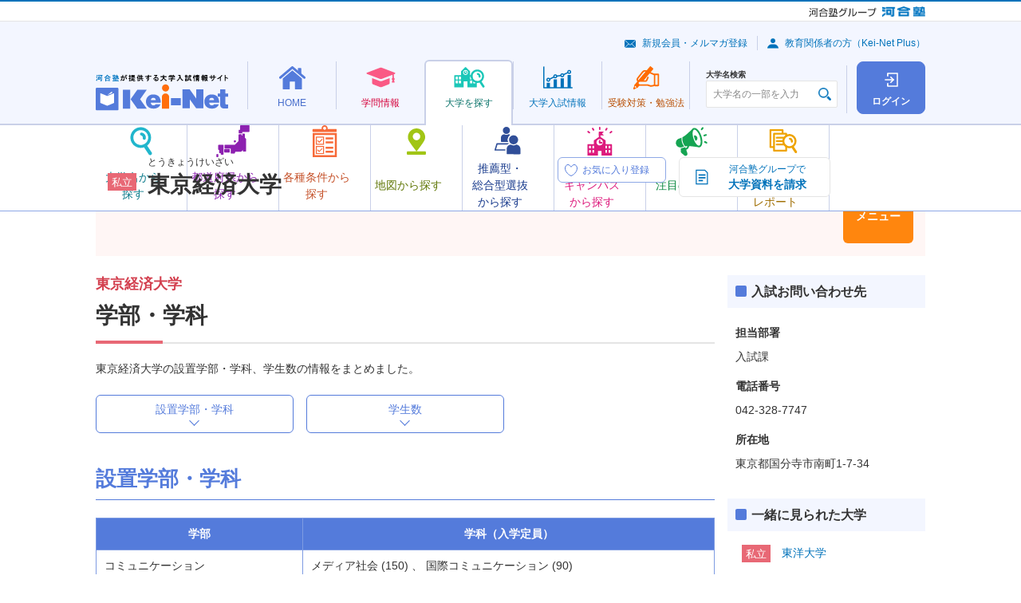

--- FILE ---
content_type: text/html; charset=UTF-8
request_url: https://search.keinet.ne.jp/2250/outline/department
body_size: 54881
content:
<!DOCTYPE html>
<html lang="ja" dir="ltr">
<head>
  <!-- content info -->
<meta charset="utf-8">
<meta name="description" content="東京経済大学の設置学部・学科、学生数の情報をまとめました。">
<meta name="keywords" content="東京経済大学,Kei-Net,河合塾,資格,難易度,入試科目,入試日程,偏差値,学費,奨学金">
<link rel="canonical" href="//search.keinet.ne.jp/2250/outline/department">
<title>東京経済大学 | 学部・学科 | 河合塾Kei-Net大学検索システム</title>
  <meta name="viewport" content="width=device-width">
  <meta name="format-detection" content="telephone=no">
<!-- Shortcut Icon -->
<link rel="shortcut icon" href="/favicon.ico">
<link rel="apple-touch-icon-precomposed" href="/apple-touch-icon-precomposed.png">
<link rel="apple-touch-icon-precomposed" sizes="72x72" href="/apple-touch-icon-72x72-precomposed.png">
<link rel="apple-touch-icon-precomposed" sizes="114x114" href="/apple-touch-icon-114x114-precomposed.png">
<link rel="apple-touch-icon-precomposed" sizes="144x144" href="/apple-touch-icon-144x144-precomposed.png">
<!-- CSS : Common -->
  <link rel="stylesheet" href="/common/js/lib/slick/slick-theme.css">
  <link rel="stylesheet" href="/common/js/lib/slick/slick.css">
  <link rel="stylesheet" href="/common/css/kn-style.css?20250520">
  <link rel="stylesheet" href="/common/css/common.css?20250520">
  <link rel="stylesheet" href="/common/js/lib/swiper/swiper.min.css">
<!-- CSS : Unique --> 

  <link rel="stylesheet" href="/outline/css/kis_style.css">

<!-- Global site tag (gtag.js) - Google Analytics -->
<script async src="https://www.googletagmanager.com/gtag/js?id=G-8P6R5RY7X6"></script>
</head>
<body>
	
  <noscript>
    <div class="kn-box -bg -supplement">
      <dl class="kn-d-list">
        <dt class="title">JavaScriptを有効（オン）にしてください。</dt>
        <dd class="contents">当サイトを正常に表示・機能させるにはブラウザの JavaScript を有効（オン）にしていただく必要がございます。JavaScript を有効にする方法は、お使いのブラウザのヘルプを参照してください。</dd>
      </dl>
    </div>
  </noscript>
  <div class="kn-wrapper">
    <!-- [ group-header ] -->
    <!-- *** DO NOT REMOVE *** -->
    <div class="kn-group-header">
      <p class="logo -group">
        <a href="https://www.kawaijuku.jp/jp/" target="_blank"><img src="/common/images/group/logo_kawaijuku-group_small.gif" alt="河合塾グループ"></a>
        <a href="https://www.kawai-juku.ac.jp/" target="_blank"><img src="/common/images/group/logo_kawaijuku.png" alt="河合塾"></a>
      </p>
    </div>
    <!-- /*** DO NOT REMOVE *** -->
    <!-- [ /group-header ] -->

    <header class="kn-header-2" id="kn-header-2">
      <div class="overlay"></div>
      <div class="upper">
        <p class="logo">
          <a href="https://www.keinet.ne.jp/">
            <picture>
              <source srcset="/common/images/header/logo_header_2.svg" media="(min-width: 768px)" width="166" height="45">
              <source srcset="/common/images/header/logo_header_2.svg" media="(max-width: 767px)" width="110" height="30">
              <img src="/common/images/header/logo_header_2.svg" alt="河合塾が提供する大学入試情報サイト Kei-Net">
            </picture>
          </a>
        </p>
        <div class="upper-buttons">
	          <a class="square-button -login" href="/search_login/login">
            <span class="square-button-icon"></span>
            <span class="square-button-text">ログイン</span>
          </a>
                  <button class="hamburger" id="kn-header-2-hamburger" aria-expanded="false" aria-controls="kn-header-2-drawer" aria-label="メニューの切替">
            <span class="hamburger-upper"></span>
            <span class="hamburger-middle"></span>
            <span class="hamburger-lower"></span>
            <span class="hamburger-text"></span>
          </button>
        </div>
      </div>
      <div class="lower">
	<nav class="nav">
          <ul class="nav-list">
            <li>
              <div class="mega-menu">
                <a class="mega-menu-button -home" href="https://www.keinet.ne.jp/">
                  <span class="mega-menu-button-inner">
                    <span class="mega-menu-icon"></span>
                    <span class="mega-menu-text">HOME</span>
                  </span>
                </a>
                <div class="mega-menu-contents">
                  <div class="mega-menu-container">
                    <div data-kn-header-2-menus-swiper="">
                      <ul class="menus">
                        <li>
                          <a class="menu -home-use" href="https://www.keinet.ne.jp/katsuyo.html">
                            <span class="menu-icon"></span>
                            <span class="menu-text-box">
                              <span class="menu-text">Kei-Net<br class="_hidden-pc">活用法</span>
                            </span>
                          </a>
                        </li>
                        <li>
                          <a class="menu -home-content" href="https://www.keinet.ne.jp/recommend/">
                            <span class="menu-icon"></span>
                            <span class="menu-text-box">
                              <span class="menu-text">オススメ<br>コンテンツ</span>
                            </span>
                          </a>
                        </li>
                        <li>
                          <a class="menu -home-magazine" href="https://www.keinet.ne.jp/eikan/">
                            <span class="menu-icon"></span>
                            <span class="menu-text-box">
                              <span class="menu-text">情報誌<br class="_hidden-sp">「栄冠めざして」</span>
                            </span>
                          </a>
                        </li>
                        <li>
                          <a class="menu -home-video" href="https://www.keinet.ne.jp/sns/">
                            <span class="menu-icon"></span>
                            <span class="menu-text-box">
                              <span class="menu-text">Kei-Netの<br class="_hidden-pc">動画</span>
                            </span>
                          </a>
                        </li>
                      </ul>
                      <div class="swiper-button-prev"></div>
                      <div class="swiper-button-next"></div>
                    </div>
                  </div>
                </div>
              </div>
            </li>
            <li>
              <div class="mega-menu">
                <a class="mega-menu-button -study" href="https://www.keinet.ne.jp/study/">
                  <span class="mega-menu-button-inner">
                    <span class="mega-menu-icon"></span>
                    <span class="mega-menu-text">学問情報</span>
                  </span>
                </a>
                <div class="mega-menu-contents">
                  <div class="mega-menu-container">
                    <div data-kn-header-2-menus-swiper="">
                      <ul class="menus">
                        <li>
                          <a class="menu -study-book" href="https://miraibook.jp/" target="_blank">
                            <span class="menu-icon"></span>
                            <span class="menu-text-box">
                              <span class="menu-text">みらいぶっく</span>
                            </span>
                          </a>
                        </li>
                        <li>
                          <a class="menu -study-living" href="https://www.keinet.ne.jp/study/living/">
                            <span class="menu-icon"></span>
                            <span class="menu-text-box">
                              <span class="menu-text">暮らしの中の学問</span>
                            </span>
                          </a>
                        </li>
                        <li>
                          <a class="menu -study-seminar" href="https://www.keinet.ne.jp/study/seminar/">
                            <span class="menu-icon"></span>
                            <span class="menu-text-box">
                              <span class="menu-text">ゼミ・研究室ナビ</span>
                            </span>
                          </a>
                        </li>
                        <li>
                          <a class="menu -study-event" href="https://www.keinet.ne.jp/study/event/">
                            <span class="menu-icon"></span>
                            <span class="menu-text-box">
                              <span class="menu-text">大学×学問<br>体験イベント</span>
                            </span>
                          </a>
                        </li>
                      </ul>
                      <div class="swiper-button-prev"></div>
                      <div class="swiper-button-next"></div>
                    </div>
                  </div>
                </div>
              </div>
            </li>
            <li>
              <div class="mega-menu">
                <a class="mega-menu-button -search -is-current" href="/">
                  <span class="mega-menu-button-inner">
                    <span class="mega-menu-icon"></span>
                    <span class="mega-menu-text">大学を探す</span>
                  </span>
                </a>
                <div class="mega-menu-contents">
                  <div class="mega-menu-container">
                    <div data-kn-header-2-menus-swiper="">
                      <ul class="menus">
                        <li>
                          <a class="menu -search-name js-modal" href="#modal-search-name">
                            <span class="menu-icon"></span>
                            <span class="menu-text-box">
                              <span class="menu-text">大学名から<br>探す</span>
                            </span>
                          </a>
                        </li>
                        <li>
                          <a class="menu -search-pref" href="/search/prefecture_map">
                            <span class="menu-icon"></span>
                            <span class="menu-text-box">
                              <span class="menu-text">都道府県から探す</span>
                            </span>
                          </a>
                        </li>
                        <li>
                          <a class="menu -search-conditions" href="/search/option">
                            <span class="menu-icon"></span>
                            <span class="menu-text-box">
                              <span class="menu-text">各種条件から探す</span>
                            </span>
                          </a>
                        </li>
                        <li>
                          <a class="menu -search-map" href="/search/map">
                            <span class="menu-icon"></span>
                            <span class="menu-text-box">
                              <span class="menu-text">地図から探す</span>
                            </span>
                          </a>
                        </li>
                        <li>
                          <a class="menu -search-recommend" href="/search/recommend">
                            <span class="menu-icon"></span>
                            <span class="menu-text-box">
                              <span class="menu-text">推薦型・<br>総合型選抜<br>から探す</span>
                            </span>
                          </a>
                        </li>
                        <li>
                          <a class="menu -search-campus" href="/search/open_campus_search">
                            <span class="menu-icon"></span>
                            <span class="menu-text-box">
                              <span class="menu-text">オープン<br>キャンパス<br>から探す</span>
                            </span>
                          </a>
                        </li>
                        <li>
                          <a class="menu -search-attn" href="https://www.keinet.ne.jp/search/focus/">
                            <span class="menu-icon"></span>
                            <span class="menu-text-box">
                              <span class="menu-text">注目の大学</span>
                            </span>
                          </a>
                        </li>
                        <li>
                          <a class="menu -search-report" href="https://www.keinet.ne.jp/search/report/">
                            <span class="menu-icon"></span>
                            <span class="menu-text-box">
                              <span class="menu-text">大学の今<br>トピック＆<br>レポート</span>
                            </span>
                          </a>
                        </li>
                      </ul>
                      <div class="swiper-button-prev"></div>
                      <div class="swiper-button-next"></div>
                    </div>
                  </div>
                </div>
              </div>
            </li>
            <li>
              <div class="mega-menu">
                <a class="mega-menu-button -exam" href="https://www.keinet.ne.jp/exam/">
                  <span class="mega-menu-button-inner">
                    <span class="mega-menu-icon"></span>
                    <span class="mega-menu-text">大学<br class="_hidden-pc">入試情報</span>
                  </span>
                </a>
                <div class="mega-menu-contents">
                  <div class="mega-menu-container">
                    <div data-kn-header-2-menus-swiper="">
                      <ul class="menus">
                        <li>
                          <a class="menu -exam-ranking" href="https://www.keinet.ne.jp/exam/ranking/">
                            <span class="menu-icon"></span>
                            <span class="menu-text-box">
                              <span class="menu-text">入試難易予想ランキング表</span>
                            </span>
                          </a>
                        </li>
                        <li>
                          <a class="menu -exam-system" href="https://www.keinet.ne.jp/exam/judgement/">
                            <span class="menu-icon"></span>
                            <span class="menu-text-box">
                              <span class="menu-text">模試判定<br>システム</span>
                            </span>
                          </a>
                        </li>
                        <li>
                          <a class="menu -exam-special" href="https://www.keinet.ne.jp/center/">
                            <span class="menu-icon"></span>
                            <span class="menu-text-box">
                              <span class="menu-text">共通テスト<br>特集</span>
                            </span>
                          </a>
                        </li>
                        <li>
                          <a class="menu -exam-basic" href="https://www.keinet.ne.jp/exam/basic/">
                            <span class="menu-icon"></span>
                            <span class="menu-text-box">
                              <span class="menu-text">入試の<br>基礎知識</span>
                            </span>
                          </a>
                        </li>
                        <li>
                          <a class="menu -exam-latest" href="https://www.keinet.ne.jp/exam/future/">
                            <span class="menu-icon"></span>
                            <span class="menu-text-box">
                              <span class="menu-text">最新入試情報</span>
                            </span>
                          </a>
                        </li>
                        <li>
                          <a class="menu -exam-history" href="https://www.keinet.ne.jp/exam/past/">
                            <span class="menu-icon"></span>
                            <span class="menu-text-box">
                              <span class="menu-text">過去の<br>入試情報</span>
                            </span>
                          </a>
                        </li>
                        <li>
                          <a class="menu -exam-article" href="https://www.keinet.ne.jp/exam/tips/">
                            <span class="menu-icon"></span>
                            <span class="menu-text-box">
                              <span class="menu-text">お役立ち記事</span>
                            </span>
                          </a>
                        </li>
                      </ul>
                      <div class="swiper-button-prev"></div>
                      <div class="swiper-button-next"></div>
                    </div>
                  </div>
                </div>
              </div>
            </li>
            <li>
              <div class="mega-menu">
                <a class="mega-menu-button -learning" href="https://www.keinet.ne.jp/learning/">
                  <span class="mega-menu-button-inner">
                    <span class="mega-menu-icon"></span>
                    <span class="mega-menu-text">受験対策・<br class="_hidden-pc">勉強法</span>
                  </span>
                </a>
                <div class="mega-menu-contents">
                  <div class="mega-menu-container">
                    <div data-kn-header-2-menus-swiper="">
                      <ul class="menus">
                        <li>
                          <a class="menu -learning-test" href="https://www.keinet.ne.jp/learning/center/">
                            <span class="menu-icon"></span>
                            <span class="menu-text-box">
                              <span class="menu-text">共通テスト<br>対策</span>
                            </span>
                          </a>
                        </li>
                        <li>
                          <a class="menu -learning-university" href="https://www.keinet.ne.jp/learning/univ/">
                            <span class="menu-icon"></span>
                            <span class="menu-text-box">
                              <span class="menu-text">大学別対策</span>
                            </span>
                          </a>
                        </li>
                        <li>
                          <a class="menu -learning-national" href="https://www.keinet.ne.jp/learning/national/">
                            <span class="menu-icon"></span>
                            <span class="menu-text-box">
                              <span class="menu-text">国公立大<br>二次試験対策</span>
                            </span>
                          </a>
                        </li>
                        <li>
                          <a class="menu -learning-essay" href="https://www.keinet.ne.jp/learning/essay/">
                            <span class="menu-icon"></span>
                            <span class="menu-text-box">
                              <span class="menu-text">小論文・<br>総合問題対策</span>
                            </span>
                          </a>
                        </li>
                        <li>
                          <a class="menu -learning-interview" href="https://www.keinet.ne.jp/learning/interview/">
                            <span class="menu-icon"></span>
                            <span class="menu-text-box">
                              <span class="menu-text">面接対策</span>
                            </span>
                          </a>
                        </li>
                        <li>
                          <a class="menu -learning-practical" href="https://www.keinet.ne.jp/learning/practical-skill/">
                            <span class="menu-icon"></span>
                            <span class="menu-text-box">
                              <span class="menu-text">実技対策</span>
                            </span>
                          </a>
                        </li>
                        <li>
                          <a class="menu -learning-mock" href="https://www.keinet.ne.jp/learning/trial/">
                            <span class="menu-icon"></span>
                            <span class="menu-text-box">
                              <span class="menu-text">模試の活用法</span>
                            </span>
                          </a>
                        </li>
                        <li>
                          <a class="menu -learning-choose" href="https://www.keinet.ne.jp/learning/reference/">
                            <span class="menu-icon"></span>
                            <span class="menu-text-box">
                              <span class="menu-text">参考書の<br>選び方</span>
                            </span>
                          </a>
                        </li>
                        <li>
                          <a class="menu -learning-method" href="https://www.keinet.ne.jp/learning/senior/">
                            <span class="menu-icon"></span>
                            <span class="menu-text-box">
                              <span class="menu-text">先輩の勉強法</span>
                            </span>
                          </a>
                        </li>
                      </ul>
                      <div class="swiper-button-prev"></div>
                      <div class="swiper-button-next"></div>
                    </div>
                  </div>
                </div>
              </div>
            </li>
          </ul>
        </nav>      </div>
      <div class="drawer" id="kn-header-2-drawer">
        <div class="search">
          <div class="kn-university-search">
            <label class="search-label" for="university-search">大学名検索</label>
            <div class="input">
              <input type="text" class="kn-textbox ui" id="university-search" name="search" value="" placeholder="大学名の一部を入力" autocomplete="off">
            </div>
          </div>
        </div>
        <div class="sub-menus">
          <ul class="links">
            <li><a class="link -mail" href="https://www.keinet.ne.jp/signup/">新規会員・メルマガ登録</a></li>
            <li><a class="link -avater" href="https://www.keinet.ne.jp/teacher/">教育関係者の方（Kei-Net Plus）</a></li>
          </ul>
	
        </div>
      </div>
    </header>
    <div>
      <aside class="kn-modal-contents">
        <div id="modal-search-name">
          <div class="kn-header-2-modal">
            <h2>大学名から探す</h2>
            <p>大学名の一部を入力し、表示される大学名をクリックすると、詳細情報を確認できるページに移動します。</p>
            <div class="kn-university-search">
              <div class="input">
                <input type="text" class="kn-textbox ui" name="search" value="" placeholder="大学名の一部を入力" autocomplete="off">
              </div>
            </div>
          </div>
        </div>
      </aside>
    </div>
    
    <div class="l-university-detail">
<!-- //個別大学情報共通ヘッダ -->

<div class="l-university-detail__header">
        <div class="c-university-detail-header c-university-detail-header--private">
          <div class="c-university-detail-header__details">
            <div class="c-university-detail-header__head">
              <div class="c-university-detail-header__label">
		<i class="kn-label -bg -pink">私立</i>
              </div>
              <div class="c-university-detail-header__heading">
                <p class="c-university-detail-header__hiragana">とうきょうけいざい</p>
                <h1 class="c-university-detail-header__title">東京経済大学</h1>
              </div>
            </div>
            <div class="c-university-detail-header__favorite-button">
              <label class="c-favorite-button" data-micromodal-trigger="login-modal">
                <input type="checkbox" disabled>
                <span class="c-favorite-button__text">
                  <span class="c-favorite-button__text-default">お気に入り登録</span>
                  <span class="c-favorite-button__text-checked">お気に入り登録済</span>
                  <span class="c-favorite-button__text-sp">お気に入り</span>
                </span>
              </label>
            </div>
          </div>
          <ul class="c-university-detail-header__menus">
            <li class="c-university-detail-header__menu-item">
		              <a href="https://www.eikan-special.jp/request_cart/?cd=2250&media=kei-net" target="_blank" class="kn-btn -decoration kno-doc-button" onclick="kei_request_ga();">
                <img src="/common/images/icons/ico_doc_01.svg" alt="">
                <b>河合塾グループで</b>
                <b>大学資料を請求</b>
              </a>
		
		            </li>
            <li class="c-university-detail-header__menu-item">
              <button type="button" data-micromodal-trigger="university-modal" class="c-university-detail-header__menu-button">大学情報<br class="_hidden-sp">メニュー</button>
            </li>
          </ul>
        </div>
      </div>
<!-- 個別大学情報メニュー画面共通-->
      	<div class="modal micromodal-slide" id="university-modal">
	<div class="modal-overlay" tabindex="-1" data-micromodal-close>
	  <div class="modal-container">
		<div class="modal-inner">
		  <button class="modal-close" data-micromodal-close><img src="/common/images/icons/ico_close_02.svg" alt=""></button>
		  <div class="modal-head">
			<div class="kn-grid _jc-sb">
			  <div class="col-6 col-24-sp">
				<a href="/2250" class="kn-btn -back -full"><b>大学トップ</b></a>
			  </div>
			  <div class="col-6 _hidden-sp"> <a href="https://www.tku.ac.jp/" target="_blank" class="kn-btn -forward -popup -full"><b>大学HP</b></a>	</div>
	</div>
    </div>
    <div class="modal-body">
	<div class="kn-grid">	<div class="col-6 col-24-sp">
	<dl class="kn-accordion kno-accordion-university kno-accordion-university--orange js-accordion">
		<dt class="trigger -active">大学からのお知らせ</dt>
		<dd class="target">
		  <ul class="c-university-links c-university-links--orange">
	
<li class="c-university-links__item">
		<a class="c-university-link c-university-link--news-learn" href="/2250/topics/17">学びの特徴</a>
		</li><li class="c-university-links__item">
		<a class="c-university-link c-university-link--news-event" href="/2250/topics/16">イベント情報</a>
		</li><li class="c-university-links__item">
		<a class="c-university-link c-university-link--news-examination_control" href="/2250/topics/33">入試対策情報</a>
		</li><li class="c-university-links__item">
		<a class="c-university-link c-university-link--news-past" href="/2250/topics/21">過去問</a>
		</li><li class="c-university-links__item">
		<a class="c-university-link c-university-link--news-selection_feature" href="/2250/topics/12">一般選抜の特徴</a>
		</li><li class="c-university-links__item">
		<a class="c-university-link c-university-link--news-total" href="/2250/topics/13">総合型選抜の特徴</a>
		</li>	</ul>
	</dd>
	</dl>
	</div>	<div class="col-6 col-24-sp">
	<dl class="kn-accordion kno-accordion-university kno-accordion-university--light-purple js-accordion">
	  <dt class="trigger -active">大学概要</dt>
	  <dd class="target">
		<ul class="c-university-links c-university-links--light-purple"><li class="c-university-links__item">
		<a class="c-university-link c-university-link--overview-faculty" href="/2250/outline/department">学部・学科</a> 
		</li><li class="c-university-links__item">
			<a href="/2250/outline/campus" class="c-university-link c-university-link--overview-campus">キャンパス所在地</a>
			</li> <li class="c-university-links__item">
			<a href="/2250/outline/licential" class="c-university-link c-university-link--overview-acquirable">
			取得可能資格</a>
			</li><li class="c-university-links__item">
				<a href="/2250/outline/opencampus" class="c-university-link c-university-link--overview-open">
				  オープンキャンパス</a>
				  </li><li class="c-university-links__item">
			<a href="/2250/outline/expense" class="c-university-link c-university-link--overview-school">
			学費</a>
			</li><li class="c-university-links__item">
			<a href="/2250/outline/scholarship" class="c-university-link c-university-link--overview-scholarship">
			奨学金制度</a>
			</li><li class="c-university-links__item">
			<a href="/2250/outline/admission_employment" class="c-university-link c-university-link--overview-enter">
			進学・就職実績</a>
			</li>
	</ul>
	</dd>
  </dl>
</div>	<div class="col-6 col-24-sp">
	<dl class="kn-accordion kno-accordion-university kno-accordion-university--light-purple js-accordion">
	  <dt class="trigger -active">一般選抜</dt>
	  <dd class="target">
		<ul class="c-university-links c-university-links--light-purple">
		 <li class="c-university-links__item">
			<a href="/2250/general/exam_subject" class="c-university-link c-university-link--selection-examination_subjects">
			入試科目</a>
			</li><li class="c-university-links__item">
			<a href="/2250/general/border_rate" class="c-university-link c-university-link--selection-deviation">
			偏差値(ボーダーライン)</a>
			</li><li class="c-university-links__item">
			<a href="/2250/general/exam_changes" class="c-university-link c-university-link--selection-examination_change">
			入試変更点</a>
			</li><li class="c-university-links__item">
			<a href="/2250/general/schedule" class="c-university-link c-university-link--selection-examination_schedule">
			入試日程・会場</a>
			</li><li class="c-university-links__item">
			<a href="/2250/general/exam_fee" class="c-university-link c-university-link--selection-entrance">
			受験料</a>
            </li><li class="c-university-links__item">
				<a href="/2250/general/exam_result" class="c-university-link c-university-link--selection-examination_result">
				入試結果</a>
				</li>
	</ul>
	</dd>
  </dl>
</div><div class="col-6 col-24-sp">
<dl class="kn-accordion kno-accordion-university kno-accordion-university--light-purple js-accordion">
  <dt class="trigger -active">推薦型・総合型選抜</dt>
  <dd class="target">
	<ul class="c-university-links c-university-links--light-purple"><li class="c-university-links__item ">
			<a href="#" class="c-university-link c-university-link--total-selection-recommendation is-disabled">
			学校推薦型選抜</a>
			</li><li class="c-university-links__item">
			<a href="/2250/recommend/exam_ao" class="c-university-link c-university-link--total-selection-total">
			総合型選抜</a>
			</li><li class="c-university-links__item">
			<a href="/2250/recommend/exam_result" class="c-university-link c-university-link--total-selection-result">
			入試結果</a>
			</li>
</ul>
</dd>
</dl>
</div>
</div>
<div class="_ta-c _hidden-pc _mt-15"><a href="https://www.tku.ac.jp/" target="_blank" class="kn-btn -forward -popup"><b>大学HP</b></a></div>
</div>
<div class="modal-foot">
<div class="_ta-c">
<button type="button" class="kn-btn -decoration kno-modal-close-button" data-micromodal-close>
<img src="/common/images/icons/ico_close_03.svg" alt="">
<b>閉じる</b>
</button>
</div>
</div>
</div>
</div>
</div>
</div>

      <div class="l-university-detail__column">
        <main class="l-university-detail__main" id=main>
          <section><!-- 個別大学情報 -->
		  <h1 class="kn-ttl -h1 -pink"><b class="subtitle">東京経済大学</b>学部・学科</h1>
            <p class="kn-txt">東京経済大学の設置学部・学科、学生数の情報をまとめました。</p>
			<div class="kn-grid">
              <div class="col-8 col-24-sp">
                <a href="#anchor01" class="kn-anchor-btn -full">設置学部・学科</a>
              </div>
              <div class="col-8 col-24-sp">
                <a href="#anchor02" class="kn-anchor-btn -full">学生数</a>
              </div>
            </div>
<!-- 設置学部・学科開始-->
        <section>
              <h2 id="anchor01" class="kn-ttl -h2">設置学部・学科</h2>
			  <div class="kn-grid -right">
			                </div>
              <table class="kn-tbl -stripe">
                <colgroup>
                  <col class="_w-grid-8">
                  <col class="_w-grid-16">
                </colgroup>
                <thead>
                  <tr>
				                      <th>学部</th>
                    <th>学科（入学定員）</th>
					                  </tr>
                </thead>
                <tbody>
<tr>
   <td> コミュニケーション</td>

<td>
メディア社会      (150) 、
    国際コミュニケーション    (90)
</td>
</tr>
<tr>
   <td> 現代法</td>

<td>
現代法    (250)
</td>
</tr>
<tr>
   <td> 経済</td>

<td>
経済      (375) 、
    国際経済    (155)
</td>
</tr>
<tr>
   <td> 経営</td>

<td>
経営      (385) 、
    流通マーケティング    (180)
</td>
</tr>
<tr>
   <td> キャリアデザインプログラム</td>

<td>
&nbsp;   
</td>
  </tr>

     </tbody>
    </table>
        </section>
   <!-- 設置学部・学科終了-->
	<!--学生数の開始 -->
      <section> 
        <h2 id="anchor02" class="kn-ttl -h2">学生数<i class="kn-label -bg -orange _ml-15">※2024年度現在</i></h2>
        <table class="kn-tbl -stripe">
            <colgroup>
                <col class="_w-grid-8">
                <col class="_w-grid-8">
                <col class="_w-grid-8">
            </colgroup>
            <thead>
                <tr>
                 <th class="_va-m">学部</th>
                 <th class="_va-m">学生数<br>（男／女）</th>
                 <th class="_va-m">男女<br class="_hidden-pc">比率</th>
                </tr>
            </thead>
            <tbody>
                <tr>
                    <td>コミュニケーション学部</td>
                    <td class="_ta-c _va-m">1,055                    <td>
                      <div>
                        <p class="ratio">
                        </p>
                        <div class="chart">
                          <canvas class="inlinepie_course" width="75" height="75" style="display: block; box-sizing: border-box; height: 60px; width: 60px;">,</canvas>
                        </div>
                      </div>
                    </td>
                  </tr>
                <tr>
                    <td>現代法学部</td>
                    <td class="_ta-c _va-m">1,057						<br>（754／303）</td>
                    <td>
                      <div>
                        <p class="ratio">
                          <span><span class="colorTip color02">&nbsp;</span>男：71.3％</span>
                          <span><span class="colorTip color01">&nbsp;</span>女：28.7％</span>
                        </p>
                        <div class="chart">
                          <canvas class="inlinepie_course" width="75" height="75" style="display: block; box-sizing: border-box; height: 60px; width: 60px;">71.3,28.7</canvas>
                        </div>
                      </div>
                    </td>
                  </tr>
                <tr>
                    <td>経済学部</td>
                    <td class="_ta-c _va-m">2,189                    <td>
                      <div>
                        <p class="ratio">
                        </p>
                        <div class="chart">
                          <canvas class="inlinepie_course" width="75" height="75" style="display: block; box-sizing: border-box; height: 60px; width: 60px;">,</canvas>
                        </div>
                      </div>
                    </td>
                  </tr>
                <tr>
                    <td>経営学部</td>
                    <td class="_ta-c _va-m">2,435						<br>（1,656／779）</td>
                    <td>
                      <div>
                        <p class="ratio">
                          <span><span class="colorTip color02">&nbsp;</span>男：68.0％</span>
                          <span><span class="colorTip color01">&nbsp;</span>女：32.0％</span>
                        </p>
                        <div class="chart">
                          <canvas class="inlinepie_course" width="75" height="75" style="display: block; box-sizing: border-box; height: 60px; width: 60px;">68.0,32.0</canvas>
                        </div>
                      </div>
                    </td>
                  </tr>
                </tbody>
              </table>
              <ul class="kn-list -notes">
                <li>国公立大：大学改革支援・学位授与機構「大学基本情報」（https://portal.niad.ac.jp/ptrt/table.html）より作成<br> 私立大：大学ポートレート（https://portraits.niad.ac.jp/）より作成<br> なお、募集停止した学部・学科を含むことがあります。</li>
              </ul>
            </section>
			<!--学生数の終了 -->
            
            <script>
              const chart_label = ['男', '女'];
              const chart_bgcolor = ['#138EC2', '#F9548C'];
            </script>
          </section>
		  </main>
	<!-- サイド情報 -->
        <aside class="l-university-detail__side">
          <ul class="c-university-detail-sidebar">
<!--共通画面【バナー】-->

<!--共通画面【出願状況一覧】-->

<!--共通画面【入試問い合わせ先】-->
            <li class="c-sidebar__item">
              <dl class="kn-d-list -decoration kno-sidebar-list-contact-to">
                <dt class="title">入試お問い合わせ先</dt>
                <dd class="contents">
                  <ul class="kn-list" data-marker-width="2">
		                    <li>
                      <dl class="kn-d-list">
                        <dt class="title">担当部署</dt>
                        <dd class="contents">
		            入試課				</dd>
                        <dt class="title">電話番号</dt>
                        <dd class="contents"> 042-328-7747 </dd>
                        <dt class="title">所在地</dt>
                        <dd class="contents">東京都国分寺市南町1-7-34</dd>
                      </dl>
                    </li>
		                  </ul>
	                </dd>
              </dl>
            </li>


<!--共通画面【レコメンド】-->
            <li class="c-sidebar__item">
              <dl class="kn-d-list -decoration kno-sidebar-list-university">
                <dt class="title">一緒に見られた大学</dt>
                <dd class="contents">
                  <ul class="kn-list -rule" data-marker-width="2">
	                    <li>
                      <p class="kn-txt">
                        <i class="kn-label -bg -kn-label -bg -pink">私立</i>
                        <a href="/2265">東洋大学</a>
                      </p>
                    </li>
	                    <li>
                      <p class="kn-txt">
                        <i class="kn-label -bg -kn-label -bg -pink">私立</i>
                        <a href="/2267">日本大学</a>
                      </p>
                    </li>
	                    <li>
                      <p class="kn-txt">
                        <i class="kn-label -bg -kn-label -bg -pink">私立</i>
                        <a href="/2216">駒澤大学</a>
                      </p>
                    </li>
	                    <li>
                      <p class="kn-txt">
                        <i class="kn-label -bg -kn-label -bg -pink">私立</i>
                        <a href="/2279">法政大学</a>
                      </p>
                    </li>
	                    <li>
                      <p class="kn-txt">
                        <i class="kn-label -bg -kn-label -bg -pink">私立</i>
                        <a href="/2233">専修大学</a>
                      </p>
                    </li>
	                  </ul>
                </dd>
              </dl>
            </li>

<!--共通画面【掲示板 Pick up】-->


<!--共通画面【PRバナー】-->
          </ul>
        </aside>
	<!-- /サイド情報 -->
      </div><!-- /.l-university-detail__column -->

<!--フッター注釈 -->
      <div class="l-university-detail__foot">
        <!-- [ contents-foot-supplement ] -->
        <!-- *** DO NOT REMOVE *** -->
        <div class="kn-box -bg -supplement">
          <p class="kn-txt -s">本内容は、河合塾にて調査した情報を掲載しています。入試関連情報は一部予定を含んでいる場合もありますので、必ず大学発行の学生募集要項等でご確認ください。</p>
        </div>
        <!-- /*** DO NOT REMOVE *** -->
        <!-- [ /contents-foot-supplement ] -->
      </div>

    </div><!-- /.l-university-detail -->

<!-- #ぱんくずリスト表示 -->
<nav>      <ul class="kn-breadcrumbs" itemscope itemtype="https://schema.org/BreadcrumbList">        <li class="c-breadcrumbs__item" itemprop="itemListElement" itemscope itemtype="https://schema.org/ListItem">          <a itemprop="item" href="//search.keinet.ne.jp/"><span itemprop="name">大学検索トップ</span></a>          <meta itemprop="position" content="1" />        </li>        <li class="c-breadcrumbs__item" itemprop="itemListElement" itemscope itemtype="https://schema.org/ListItem">          <a itemprop="item" href="//search.keinet.ne.jp/2250"><span itemprop="name">東京経済大学</span></a>          <meta itemprop="position" content="2" />        </li>        <li class="c-breadcrumbs__item" itemprop="itemListElement" itemscope itemtype="https://schema.org/ListItem">          <span itemprop="name">学部・学科</span>          <meta itemprop="position" content="3" />        </li>      </ul>    </nav>    <!-- [ search-system-footer ] -->
    <!-- *** DO NOT REMOVE *** -->
    <footer>
      <div class="kn-footer">
        <div class="megafooter">
          <div class="_ta-l">
            <a target="_blank" href="https://www.keinet.ne.jp/">
              <img src="/common/images/footer/logo_footer.svg" alt="">
            </a>
          </div>
			<footer>
<div class="kn-footer">
<div class="megafooter">
<div class="functions">
<ul class="kn-grid -middle">
<li class="col-2"><a href="https://www.keinet.ne.jp/" class="kn-txt -l -bold">Kei-Net</a></li>
<li class="col-6"><a href="https://www.keinet.ne.jp/signup/" class="kn-btn -decoration -mailmag -full -s"><img src="https://www.keinet.ne.jp/common/images/ico_btn_mail_blue.png" alt=""><b>新規会員・メルマガ登録</b></a></li>
</ul>
</div><!-- /.functions -->

<div class="sitemap">
<div class="kn-grid">

<div class="col-5">
<dl class="kn-d-list -general">
<dt class="title"><a href="https://www.keinet.ne.jp/">HOME</a></dt>
<dd class="contents">
<ul class="kn-link-list">
<li><a href="https://www.keinet.ne.jp/katsuyo.html">Kei-Net活用法</a></li>
<li><a href="https://www.keinet.ne.jp/recommend/">オススメコンテンツ</a></li>
<li><a href="https://www.keinet.ne.jp/eikan/">情報誌「栄冠めざして」</a></li>
<li><a href="https://www.keinet.ne.jp/sns/">Kei-Netの動画</a></li>
</ul>
</dd>
</dl>
</div><!-- /.col -->

<div class="col-4">
<dl class="kn-d-list -general">
<dt class="title"><a href="https://www.keinet.ne.jp/study/">学問情報</a></dt>
<dd class="contents">
<ul class="kn-link-list">
<li><a href="https://miraibook.jp/" target="_blank" class="kn-link -popup -white">みらいぶっく</a></li>
<li><a href="https://www.keinet.ne.jp/study/living/">暮らしの中の学問</a></li>
<li><a href="https://www.keinet.ne.jp/study/seminar/">ゼミ・研究室ナビ</a></li>
<li><a href="https://www.keinet.ne.jp/study/event/">大学×学問体験イベント</a></li>
</ul>
</dd>
</dl>
</div><!-- /.col -->

<div class="col-5">
<dl class="kn-d-list -general">
<dt class="title"><a href="https://search.keinet.ne.jp/">大学を探す</a></dt>
<dd class="contents">
<ul class="kn-link-list">
<li><a href="https://search.keinet.ne.jp/">大学名から探す</a></li>
<li><a href="https://search.keinet.ne.jp/search/prefecture_map">都道府県から探す</a></li>
<li><a href="https://search.keinet.ne.jp/search/option">各種条件から探す</a></li>
<li><a href="https://search.keinet.ne.jp/search/map">地図から探す</a></li>
<li><a href="https://search.keinet.ne.jp/search/recommend">推薦型・総合型選抜から探す</a></li>
<li><a href="https://search.keinet.ne.jp/search/open_campus_search">オープンキャンパスから探す</a></li>
<li><a href="https://www.keinet.ne.jp/search/focus/">注目の大学</a></li>
<li><a href="https://www.keinet.ne.jp/search/report/">大学の今　トピック＆レポート</a></li>
</ul>
</dd>
</dl>
</div><!-- /.col -->

<div class="col-5">
<dl class="kn-d-list -general">
<dt class="title"><a href="https://www.keinet.ne.jp/exam/">大学入試情報</a></dt>
<dd class="contents">
<ul class="kn-link-list">
<li><a href="https://www.keinet.ne.jp/exam/ranking/">入試難易予想ランキング表</a></li>
<li><a href="https://www.keinet.ne.jp/exam/judgement/">模試判定システム</a></li>
<li><a href="https://www.keinet.ne.jp/center/" target="_blank" class="kn-link -popup -white">共通テスト特集</a></li>
<li><a href="https://www.keinet.ne.jp/exam/basic/">入試の基礎知識</a></li>
<li><a href="https://www.keinet.ne.jp/exam/future/">最新入試情報</a></li>
<li><a href="https://www.keinet.ne.jp/exam/past/">過去の入試情報</a></li>
<li><a href="https://www.keinet.ne.jp/exam/tips/">お役立ち記事</a></li>
</ul>
</dd>
</dl>
</div><!-- /.col -->

<div class="col-5">
<dl class="kn-d-list -general">
<dt class="title"><a href="https://www.keinet.ne.jp/learning/">受験対策・勉強法</a></dt>
<dd class="contents">
<ul class="kn-link-list">
<li><a href="https://www.keinet.ne.jp/learning/center/">共通テスト対策</a></li>
<li><a href="https://www.keinet.ne.jp/learning/univ/">大学別対策</a></li>
<li><a href="https://www.keinet.ne.jp/learning/national/">国公立大二次試験対策</a></li>
<li><a href="https://www.keinet.ne.jp/learning/essay/">小論文・総合問題対策</a></li>
<li><a href="https://www.keinet.ne.jp/learning/interview/">面接対策</a></li>
<li><a href="https://www.keinet.ne.jp/learning/practical-skill/">実技対策</a></li>
<li><a href="https://www.keinet.ne.jp/learning/trial/">模試の活用法</a></li>
<li><a href="https://www.keinet.ne.jp/learning/reference/">参考書の選び方</a></li>
<li><a href="https://www.keinet.ne.jp/learning/senior/">先輩の勉強法</a></li>
</ul>
</dd>
</dl>
</div><!-- /.col -->
</div><!-- /.kn-grid -->
</div><!-- /.sitemap -->

<div class="links">
<ul class="kn-link-list -row -pipe _ta-c _w-grid-24 _w-grid-24-sp _mh-auto">
<li><a href="https://www.keinet.ne.jp/teacher/">教育関係者の方（Kei-Net Plus）</a></li>
<li><a href="https://www.keinet.ne.jp/univ.html">大学生の方へ</a></li>
<li><a href="https://www.keinet.ne.jp/contact/">お問い合わせ</a></li>
<li><a href="https://www.keinet.ne.jp/sitemap.html">サイトマップ</a></li>
<li><a href="https://www.keinet.ne.jp/kankyo.html">ご利用環境</a></li>
<li><a href="https://www.keinet.ne.jp/cookie.html">Cookie／JavaScript／SSLの設定方法</a></li>
<li><a href="https://www.kawaijuku.jp/jp/privacy/" class="kn-link -popup -white" target="_blank">個人情報保護方針</a></li>
</ul>
</div><!-- /.links -->
</div><!-- /.megafooter -->
</div><!-- /.footer -->
</footer>
	
        </div><!-- /.megafooter -->
        <p class="copyright"><small>&copy; Kawaijuku Educational Information Network</small></p>
      </div><!-- /.kn-footer -->
    </footer>

    <!-- [ to-top ] -->
    <!-- *** DO NOT REMOVE *** -->
    <p class="kn-to-top kno-to-top"><a href="#" class="kn-btn -to-top">PAGE TOP</a></p>
    <!-- /*** DO NOT REMOVE *** -->
    <!-- [ /to-top ] -->
    <!-- [ group-footer ] -->
    <!-- *** DO NOT REMOVE *** -->
    <div class="kn-group-footer">
      <div class="kn-grid -cram -middle">
        <div class="col-10 col-24-sp">
          <p class="logo -kw"><a href="https://www.kawai-juku.ac.jp/" target="_blank"><img src="/common/images/group/logo_kawaijuku.png" alt="河合塾"></a></p>
          <p class="logo -group"><a href="https://www.kawaijuku.jp/jp/" target="_blank"><img src="/common/images/group/logo_kawaijuku-group.png" alt="河合塾グループ"></a></p>
        </div><!-- /.col -->
        <div class="col-14 col-24-sp _hidden-sp">
          <dl class="kn-d-list -group-sites">
            <dt class="title">河合塾グループサイトのご案内</dt>
            <dd class="contents">
              <ul class="kn-link-list -row -pipe">
                <li><a href="https://www.kawaijuku.jp/jp/kawaijuku/" target="_blank">河合塾グループについて</a></li>
                <li><a href="https://www.kawaijuku.jp/jp/kawaijuku/education/" target="_blank">事業紹介</a></li>
                <li><a href="https://www.kawaijuku.jp/jp/sr/" target="_blank">社会へ向けた取り組み(SR)</a></li>
                <li><a href="https://www.kawaijuku.jp/jp/recruit/" target="_blank">採用情報</a></li>
                <li><a href="https://www.kawaijuku.jp/jp/inquiry/" target="_blank">お問い合わせ</a></li>
              </ul>
            </dd>
          </dl>
        </div><!-- /.col -->
      </div><!-- /.kn-grid -->
    </div>
    <!-- /*** DO NOT REMOVE *** -->
    <!-- [ /group-footer ] -->


<!--個別大学情報画面共通コンテンツ -->
	    <div class="c-search-system-ad-fixed js-search-system-ad-fixed">
      <div class="c-search-system-ad-fixed__inner">
        <ul class="c-search-system-ad-fixed__list">
          <li>
            <a href="https://www.eikan-special.jp/request_cart/?cd=2250&media=kei-net" target="_blank" class="c-search-system-ad-fixed__button" onclick="kei_request_ga();">
              <span class="c-search-system-ad-fixed__button-small">河合塾グループで</span>
              <span class="c-search-system-ad-fixed__button-large">大学資料を請求</span>
            </a>
          </li>
        </ul>
        <button class="c-search-system-ad-fixed__close js-search-system-ad-fixed-close" type="button"><img src="/common/images/icons/ico_close_01.svg" alt=""></button>
      </div>
    </div>
	<form id="favoriteUniv">

    <div class="modal micromodal-slide" id="login-modal">
      <div class="modal-overlay" tabindex="-1" data-micromodal-close>
        <div class="modal-container">
          <div class="modal-inner">
            <button class="modal-close" data-micromodal-close><img src="/common/images/icons/ico_close_02.svg" alt=""></button>
            <div class="modal-body">
              <div class="kn-grid">
                <div class="col-24 _ta-c">
                  <p class="kn-txt -xl -bold">お気に入り機能を利用するにはログインしてください。</p>
                </div>
                <div class="col-24">
                  <div class="kn-grid -center">
                    <div class="col-9 col-24-sp">
                      <a href="https://www.keinet.ne.jp/signup/" target="_blank" class="kn-btn -full -decoration">
                        <img src="/common/images/icons/ico_entry_01.svg" alt="">
                        <b>新規登録</b>
                      </a>
                    </div>
                    <div class="col-9 col-24-sp">
                      <a href="/search_login/login" class="kn-btn -full -decoration -purple">
                        <img src="/common/images/icons/ico_login_01.svg" alt="">
                        <b>ログイン</b>
                      </a>
                    </div>
                  </div>
                </div>
              </div>
            </div>
            <div class="modal-foot">
              <div class="_ta-c">
                <button type="button" class="kn-btn -decoration kno-modal-close-button" data-micromodal-close>
                  <img src="/common/images/icons/ico_close_03.svg" alt="">
                  <b>閉じる</b>
                </button>
              </div>
            </div>
          </div>
        </div>
      </div>
    </div>

</form>

  </div>
  <!-- javascript -->
  <script src="/common/js/lib/jquery/jquery.min.js"></script>
  <script src="/common/js/lib/micromodal/micromodal.min.js"></script>
  <script src="/common/js/lib/swiper/swiper.min.js"></script>

  <script src="/common/js/lib/slick/slick.min.js"></script>
  <script src="/common/js/kn-common.js?20250520"></script>
  <script src="/common/js/common.js"></script>
  <script src="/common/js/university-detail/university-detail.js"></script>
  <script src="/outline/js/chart.min.3.7.1.js"></script>
  <script src="/outline/js/kis_common.js"></script>
  <script src="/common/js/sys-common.js"></script>

<input type="hidden" name="ga_kwq_belong_id" id="ga_kwq_belong_id" value="search_no_login">
<input type="hidden" name="ga_disp_name" id="ga_disp_name" value="学部・学科">
<input type="hidden" name="ga_univ_name" id="ga_univ_name" value="東京経済大学">

<!--SC vars-->
<script language="JavaScript">
var _sc = _sc || {};
</script>
<!--/SC vars-->

<!--SC code-->
<script type="text/javascript" src="//kjp.oo.kawai-juku.ac.jp/scode/s_code_import.js"></script>



<script src="/common/js/kis_common/ga.js?v=20240416"></script>

	
					


</body>
</html>


--- FILE ---
content_type: text/css
request_url: https://search.keinet.ne.jp/outline/css/kis_style.css
body_size: 2868
content:
.kn-main-container {
  flex-direction: initial;
}

.kn-header .logo {
  display: inline-block;
  width: auto;
  height: 60px;
}

.kn-header {
  height: auto;
  padding: 0 10px;
  background: #e7f1cf;
}

.kn-scroll-title-fix-top {
  position: sticky;
  position: -webkit-sticky;
  top: 0px;
  z-index: 999;
}

.kn-scroll-title-fix-left {
  position: sticky;
  position: -webkit-sticky;
  left: 0;
  z-index: 998;
}

.kn-scroll-title-fix-left:before {
  content: "";
  position: absolute;
  top: -1px;
  left: -1px;
  width: 100%;
  height: 100%;
  border: 1px solid #7e9be2;
}

.kn-scroll-title-fix-topx:before {
  top: -1px;
  content: "";
  position: absolute;
  width: 100%;
  height: 100%;
  border: 1px solid #7e9be2;
}

.kn-tbl-wrapper .kn-scroll-block._kis-pc > .control {
  font-size: 0;
  position: absolute;
  top: 0;
  bottom: 0;
  display: block;
  width: 40px;
  cursor: pointer;
}

.kn-tbl-wrapper .kn-scroll-bloc._kis-pc > .control:after {
  position: absolute;
  top: 0;
  bottom: 0;
  display: block;
  width: 12px;
  height: 12px;
  margin: auto;
  content: "";
  border-width: 0 3px 3px 0;
  border-style: solid;
  border-color: #547bdb;
}

.kn-tbl-wrapper .kn-scroll-block._kis-pc > .control.-prev {
  left: 0;
  display: none;
  background-image: linear-gradient(to left, transparent, rgba(51, 51, 51, 0.25));
}

.kn-tbl-wrapper .kn-scroll-block._kis-pc > .control.-prev:after {
  left: 15px;
  -webkit-transform: rotate(135deg);
  transform: rotate(135deg);
}

.kn-tbl-wrapper .kn-scroll-block._kis-pc,
.kn-tbl-wrapper .kn-scroll-block._kis-pc-300,
.kn-tbl-wrapper .kn-scroll-block._kis-pc-150,
.kn-tbl-wrapper .kn-scroll-block._kis-pc-130,
.kn-tbl-wrapper .kn-scroll-block._kis-pc-99 {
  max-width: 766px;
}

.kn-tbl-wrapper .kn-scroll-block._kis-pc-1col {
  max-width: 1040px;
}

._wm-vrl {
  writing-mode: vertical-rl;
  text-align: left !important;
}

.kn-tbl-wrapper .kn-scroll-block._kis-pc > .control.-next {
  right: 0;
  background-image: linear-gradient(to right, transparent, rgba(51, 51, 51, 0.25));
}

.kn-tbl-wrapper .kn-scroll-block._kis-pc > .control.-next:after {
  right: 15px;
  -webkit-transform: rotate(-45deg);
  transform: rotate(-45deg);
}

.kn-tbl-wrapper ._kis-pc-300 .kn-tbl {
  width: 300%;
}
.kn-tbl-wrapper ._kis-pc .kn-tbl {
  width: 200%;
}

.kn-tbl-wrapper ._kis-pc-150 .kn-tbl {
  width: 150%;
}

.kn-tbl-wrapper ._kis-pc-130 .kn-tbl {
  width: 130%;
}

.kn-tbl-wrapper ._kis-pc-99 .kn-tbl {
  width: 99%;
}

.kn-tbl-wrapper ._kis-pc-result-common .kn-tbl {
  width: 2421px;
}
.kn-tbl-wrapper ._kis-pc-result-ind .kn-tbl {
  width: 2851px;
}

p.ratio {
  float: left;
  width: 110px;
  text-align: center;
  padding-right: 0;
  font-size: 12px !important;
}

p.ratio span {
  display: block;
  text-align: left;
}

p.ratio span.colorTip {
  display: inline-block;
  width: 10px;
  height: 10px;
  overflow: hidden;
  margin-right: 5px;
}

p.ratio .inlinepie_course {
  display: inline-block;
  margin-top: 10px;
  float: right;
}

.colorTip.color01 {
  background: #f9548c;
}
.colorTip.color02 {
  background: #138ec2;
}
.colorTip.color03 {
  background: #bccadb;
}

canvas {
  width: 60px !important;
  height: 60px !important;
  display: inline !important;
  pointer-events: none;
}

.chart {
  text-align: center;
}

#S1221 .kn-panel dt,
#S1221 .kn-panel dd {
  height: 50%;
}

#search_result .kn-modal > .wrapper {
  width: 750px;
}

@media screen and (max-width: 767px) {
  #search_result .kn-modal > .wrapper {
    width: 90%;
  }
}

#search_result .kn-modal > .wrapper > .contents {
  overflow-x: unset;
  overflow-y: unset;
  max-height: none;
}

.over,
.fix-text {
  padding: 10px;
  color: #f00;
  font-weight: bold;
}

.over .notes {
  padding-top: 20px;
}

.over .notes ul li {
  padding-left: 0.7em;
  text-indent: -0.7em;
  padding-top: 5px;
}

.over .notes ul li:before {
  content: "�E";
}

.fix-list {
  overflow-x: hidden;
  overflow-y: auto;
  background: #fff;
  border-top: 1px solid #999;
}
.fix-list p {
  padding: 10px;
}

.fix-list ul li {
  border-bottom: 1px solid #999;
  padding: 10px 10px 10px 32px !important;
  display: table;
  cursor: pointer;
}

.fix-list ul li:after {
  content: ".";
  display: block;
  height: 0;
  clear: both;
  visibility: hidden;
}

.fix-list ul li span {
  width: 70%;
  display: table-cell;
}

.fix-list ul li a {
  display: table-cell;
  width: 75px;
  padding: 10px 5px 10px 0;
  color: #ff6600;
  text-align: right;
  text-decoration: underline;
}

.fix-list ul li.list01 {
  background: url(/img/search/map/list01.gif) no-repeat 5px center;
}

.fix-list ul li.list01.active {
  background: url(/img/search/map/list01.gif) no-repeat 5px center #fded87;
}

.fix-list ul li.list02 {
  background: url(/img/search/map/list02.gif) no-repeat 5px center;
}

.fix-list ul li.list02.active {
  background: url(/img/search/map/list02.gif) no-repeat 5px center #fded87;
}

.fix-list ul li.list03 {
  background: url(/img/search/map/list03.gif) no-repeat 5px center;
}

.fix-list ul li.list03.active {
  background: url(/img/search/map/list03.gif) no-repeat 5px center #fded87;
}

.fix-list ul li.list04 {
  background: url(/img/search/map/list04.gif) no-repeat 5px center;
}

.fix-list ul li.list04.active {
  background: url(/img/search/map/list04.gif) no-repeat 5px center #fded87;
}

.fix-list ul li.list05 {
  background: url(/img/search/map/list05.gif) no-repeat 5px center;
}

.fix-list ul li.list05.active {
  background: url(/img/search/map/list05.gif) no-repeat 5px center #fded87;
}

.fix-list ul li.list06 {
  background: url(/img/search/map/list06.gif) no-repeat 5px center;
}

.fix-list ul li.list06.active {
  background: url(/img/search/map/list06.gif) no-repeat 5px center #fded87;
}

.fix-list ul li.list07 {
  background: url(/img/search/map/list07.gif) no-repeat 5px center;
}

.fix-list ul li.list07.active {
  background: url(/img/search/map/list07.gif) no-repeat 5px center #fded87;
}

.noUi-target {
  border-radius: 4px;
  border: 1px solid #d3d3d3;
  position: relative;
  direction: ltr;
}

.noUi-connect {
  background: #ff9977;
  border-radius: 0;
  border-top-right-radius: 2px;
  border-bottom-right-radius: 2px;
  border-left: 1px solid #ccc;
  box-shadow: inset 0 0 3px rgba(51, 51, 51, 0.45), 0 3px 6px -5px #bbb;
}

._kis-w-px-5 {
  width: 5px !important;
}
._kis-w-px-10 {
  width: 10px !important;
}
._kis-w-px-15 {
  width: 15px !important;
}
._kis-w-px-20 {
  width: 20px !important;
}
._kis-w-px-25 {
  width: 25px !important;
}
._kis-w-px-30 {
  width: 30px !important;
}
._kis-w-px-35 {
  width: 35px !important;
}
._kis-w-px-40 {
  width: 40px !important;
}
._kis-w-px-45 {
  width: 45px !important;
}
._kis-w-px-50 {
  width: 50px !important;
}
._kis-w-px-55 {
  width: 55px !important;
}
._kis-w-px-60 {
  width: 60px !important;
}
._kis-w-px-65 {
  width: 65px !important;
}
._kis-w-px-70 {
  width: 70px !important;
}
._kis-w-px-75 {
  width: 75px !important;
}
._kis-w-px-80 {
  width: 80px !important;
}
._kis-w-px-85 {
  width: 85px !important;
}
._kis-w-px-90 {
  width: 90px !important;
}
._kis-w-px-95 {
  width: 95px !important;
}
._kis-w-px-100 {
  width: 100px !important;
}
._kis-w-px-105 {
  width: 105px !important;
}
._kis-w-px-110 {
  width: 110px !important;
}
._kis-w-px-115 {
  width: 115px !important;
}
._kis-w-px-120 {
  width: 120px !important;
}
._kis-w-px-125 {
  width: 125px !important;
}
._kis-w-px-130 {
  width: 130px !important;
}
._kis-w-px-135 {
  width: 135px !important;
}
._kis-w-px-140 {
  width: 140px !important;
}
._kis-w-px-145 {
  width: 145px !important;
}
._kis-w-px-150 {
  width: 150px !important;
}
._kis-w-px-155 {
  width: 155px !important;
}
._kis-w-px-160 {
  width: 160px !important;
}
._kis-w-px-165 {
  width: 165px !important;
}
._kis-w-px-170 {
  width: 170px !important;
}
._kis-w-px-175 {
  width: 175px !important;
}
._kis-w-px-180 {
  width: 180px !important;
}
._kis-w-px-185 {
  width: 185px !important;
}
._kis-w-px-190 {
  width: 190px !important;
}
._kis-w-px-195 {
  width: 195px !important;
}
._kis-w-px-200 {
  width: 200px !important;
}
._kis-w-px-205 {
  width: 205px !important;
}
._kis-w-px-210 {
  width: 210px !important;
}
._kis-w-px-215 {
  width: 215px !important;
}
._kis-w-px-220 {
  width: 220px !important;
}
._kis-w-px-225 {
  width: 225px !important;
}
._kis-w-px-230 {
  width: 230px !important;
}
._kis-w-px-235 {
  width: 235px !important;
}
._kis-w-px-240 {
  width: 240px !important;
}
._kis-w-px-245 {
  width: 245px !important;
}
._kis-w-px-250 {
  width: 250px !important;
}
._kis-w-px-255 {
  width: 255px !important;
}
._kis-w-px-260 {
  width: 260px !important;
}
._kis-w-px-265 {
  width: 265px !important;
}
._kis-w-px-270 {
  width: 270px !important;
}
._kis-w-px-275 {
  width: 275px !important;
}
._kis-w-px-280 {
  width: 280px !important;
}
._kis-w-px-285 {
  width: 285px !important;
}
._kis-w-px-290 {
  width: 290px !important;
}
._kis-w-px-295 {
  width: 295px !important;
}
._kis-w-px-300 {
  width: 300px !important;
}

._kis-w-px-410 {
  width: 410px !important;
}

@media screen and (max-width: 767px) {
  ._kis-w-px-5-sp {
    width: 5px !important;
  }
  ._kis-w-px-10-sp {
    width: 10px !important;
  }
  ._kis-w-px-15-sp {
    width: 15px !important;
  }
  ._kis-w-px-20-sp {
    width: 20px !important;
  }
  ._kis-w-px-25-sp {
    width: 25px !important;
  }
  ._kis-w-px-30-sp {
    width: 30px !important;
  }
  ._kis-w-px-35-sp {
    width: 35px !important;
  }
  ._kis-w-px-40-sp {
    width: 40px !important;
  }
  ._kis-w-px-45-sp {
    width: 45px !important;
  }
  ._kis-w-px-50-sp {
    width: 50px !important;
  }
  ._kis-w-px-55-sp {
    width: 55px !important;
  }
  ._kis-w-px-60-sp {
    width: 60px !important;
  }
  ._kis-w-px-65-sp {
    width: 65px !important;
  }
  ._kis-w-px-70-sp {
    width: 70px !important;
  }
  ._kis-w-px-75-sp {
    width: 75px !important;
  }
  ._kis-w-px-80-sp {
    width: 80px !important;
  }
  ._kis-w-px-85-sp {
    width: 85px !important;
  }
  ._kis-w-px-90-sp {
    width: 90px !important;
  }
  ._kis-w-px-95-sp {
    width: 95px !important;
  }
  ._kis-w-px-100-sp {
    width: 100px !important;
  }
  ._kis-w-px-105-sp {
    width: 105px !important;
  }
  ._kis-w-px-110-sp {
    width: 110px !important;
  }
  ._kis-w-px-115-sp {
    width: 115px !important;
  }
  ._kis-w-px-120-sp {
    width: 120px !important;
  }
  ._kis-w-px-125-sp {
    width: 125px !important;
  }
  ._kis-w-px-130-sp {
    width: 130px !important;
  }
  ._kis-w-px-135-sp {
    width: 135px !important;
  }
  ._kis-w-px-140-sp {
    width: 140px !important;
  }
  ._kis-w-px-145-sp {
    width: 145px !important;
  }
  ._kis-w-px-150-sp {
    width: 150px !important;
  }
  ._kis-w-px-155-sp {
    width: 155px !important;
  }
  ._kis-w-px-160-sp {
    width: 160px !important;
  }
  ._kis-w-px-165-sp {
    width: 165px !important;
  }
  ._kis-w-px-170-sp {
    width: 170px !important;
  }
  ._kis-w-px-175-sp {
    width: 175px !important;
  }
  ._kis-w-px-180-sp {
    width: 180px !important;
  }
  ._kis-w-px-185-sp {
    width: 185px !important;
  }
  ._kis-w-px-190-sp {
    width: 190px !important;
  }
  ._kis-w-px-195-sp {
    width: 195px !important;
  }
  ._kis-w-px-200-sp {
    width: 200px !important;
  }
  ._kis-w-px-205-sp {
    width: 205px !important;
  }
  ._kis-w-px-210-sp {
    width: 210px !important;
  }
  ._kis-w-px-215-sp {
    width: 215px !important;
  }
  ._kis-w-px-220-sp {
    width: 220px !important;
  }
  ._kis-w-px-225-sp {
    width: 225px !important;
  }
  ._kis-w-px-230-sp {
    width: 230px !important;
  }
  ._kis-w-px-235-sp {
    width: 235px !important;
  }
  ._kis-w-px-240-sp {
    width: 240px !important;
  }
  ._kis-w-px-245-sp {
    width: 245px !important;
  }
  ._kis-w-px-250-sp {
    width: 250px !important;
  }
  ._kis-w-px-255-sp {
    width: 255px !important;
  }
  ._kis-w-px-260-sp {
    width: 260px !important;
  }
  ._kis-w-px-265-sp {
    width: 265px !important;
  }
  ._kis-w-px-270-sp {
    width: 270px !important;
  }
  ._kis-w-px-275-sp {
    width: 275px !important;
  }
  ._kis-w-px-280-sp {
    width: 280px !important;
  }
  ._kis-w-px-285-sp {
    width: 285px !important;
  }
  ._kis-w-px-290-sp {
    width: 290px !important;
  }
  ._kis-w-px-295-sp {
    width: 295px !important;
  }
  ._kis-w-px-300-sp {
    width: 300px !important;
  }
}


--- FILE ---
content_type: application/javascript
request_url: https://search.keinet.ne.jp/common/js/kis_common/ga.js?v=20240416
body_size: 2566
content:
var ga;
var gtag;
var _univ_name;
var _disp_name;
var _dept_cd;

window.dataLayer = window.dataLayer || [];
function gtag(){dataLayer.push(arguments);}
gtag('js', new Date());

$(function(){

	if (document.getElementById("ga_univ_name")!=null){
		_univ_name = document.getElementById("ga_univ_name").value;
		if(_univ_name == ""){
			_univ_name = "unknown";
		}
	}else{
		_univ_name = "unknown";
	}
	if (document.getElementById("ga_disp_name")!=null){
		_disp_name = document.getElementById("ga_disp_name").value;
		if(_disp_name == ""){
			_disp_name = "unknown";
		}
	}else{
		_disp_name = "unknown";
	}
	if (document.getElementById("ga_kwq_belong_id")!=null){
		_dept_cd = document.getElementById("ga_kwq_belong_id").value;
		if(_dept_cd == ""){
			_dept_cd = "unknown";
		}
	}else{
		_dept_cd = "unknown";
	}

	gtag('config', 'G-8P6R5RY7X6', {
		'custom_map': {
			'dimension1': 'univ_name',
			'dimension2': 'disp_name',
			'dimension3': 'dept_cd',
			'dimension4': 'dept_name'
			},
			'univ_name': _univ_name,
			'disp_name': _disp_name,
			'dept_cd': _dept_cd,
			'dept_name': _dept_cd
		});
});

	function univ_name_search_ga(url,univ_name){
		gtag('event', '大学名サジェスト', {
			'event_category': _disp_name,
			'event_label': univ_name,
			'event_callback': function() {ga_callback_locate(url);}
		});
		setTimeout(function (){ga_form_submit(form);}, 2000);
	}

	function telemail_ga(){
		gtag('event', 'テレメール資料請求', {
			'event_category': _disp_name,
			'event_label': _univ_name
		});
	}

	function kei_request_ga(){
			gtag('event', 'KEIアドバンス資料請求', {
				'event_category': _disp_name,
				'event_label': _univ_name
			});
	}

	function netapply_ga(){
		gtag('event', 'ネット出願', {
			'event_category': _disp_name,
			'event_label': _univ_name
		});
	}

	function new_list_shi_ga(){
		gtag('event', '最新の出願状況一覧', {
			'event_category': _disp_name,
			'event_label': _univ_name
		});
	}

	function new_list_ko_ga(){
		gtag('event', '最新の出願状況一覧', {
			'event_category': _disp_name,
			'event_label': _univ_name
		});
	}

	function search_btn_click_ga(form){
		var cond_tab="";
		if($('#tab1 .is-filter').length != 0){
			cond_tab = "設置区分 ";
		}
		if($('#tab2 .is-filter').length != 0){
			cond_tab = cond_tab + "学部系統 ";
		}
		if($('#tab3 .is-filter').length != 0){
			cond_tab = cond_tab + "取得可能資格 ";
		}
		if($('#tab4 .is-filter').length != 0){
			cond_tab = cond_tab + "学費 ";
		}
		if($('#tab7 .is-filter').length != 0){
			cond_tab = cond_tab + "入試難易度(ボーダーライン) ";
		}
		if($('#subject_sec1.is-filter').length != 0){
			cond_tab = cond_tab + "入試科目-共通テスト ";
		}
		if($('#subject_sec2.is-filter').length != 0){
			cond_tab = cond_tab + "入試科目-2次試験・個別学力検査 ";
		}
		if($('#subject_sec3.is-filter').length != 0){
			cond_tab = cond_tab + "入試科目-配点比 ";
		}
		if($('#subject_sec4.is-filter').length != 0){
			cond_tab = cond_tab + "英語資格・検定試験 ";
		}
		if($('#schedule .is-filter').length != 0){
			cond_tab = cond_tab + "入試日程・方式 ";
		}
		if($('#pref_cond .is-filter').length != 0){
			cond_tab = cond_tab + "所在地 ";
		}
		if($('#univ_name_cond .is-filter').length != 0){
			cond_tab = cond_tab + "大学名（入力） ";
		}
		if($('#tab10 .is-filter').length != 0){
			cond_tab = cond_tab + "お気に入り";
		}

		var flg=false;
		gtag('event', '検索条件（タブ単位）', {
			'event_category': _disp_name,
			'event_label': cond_tab,
			'event_callback': function() {
				if(!flg){
					flg=true;
					gtag('event', '該当大学数', {
						'event_category': _disp_name,
						'event_label': $('#search_count_data1').text(),
						'event_callback': function() {ga_form_submit(form);}
					});
				}
			}
		});


		setTimeout(function (){ga_form_submit(form);}, 2000);
	}

	function excel_download_selected_ga(download_label){
		gtag('event', 'この条件でデータダウンロード', {
			'event_category': _disp_name,
			'event_label': download_label
		});
	}
	function excel_download_ga(){
		gtag('event', 'データダウンロード', {
			'event_category': _disp_name,
			'event_label':  $('#pulldown_index option:selected').text()
		});
	}
	function append_show_table_ga(cnt){
		gtag('event', '次の20件', {
			'event_category': _disp_name,
			'event_label': cnt
		});
	}

	function update_save_condition_table_ga(){
		gtag('event', '現在の条件を表示', {
			'event_category': _disp_name,
			'event_label': ""
		});
	}

	function banner_search_ga(target){
		gtag('event', '検索・トップ・マイページ　バナー', {
			'event_category': _disp_name,
			'event_label': target
		});
		return false;
	}
	function banner_out_search_ga(target){
		gtag('event', '個別大学情報　バナー', {
			'event_category': _disp_name,
			'event_label': target
		});
		return false;
	}
	function targeting_bnr_ga(target){
		gtag('event', 'ターゲティング広告', {
			'event_category': _disp_name,
			'event_label': target
		});
		return false;
	}

	let other_tab_send_ga = false;
	let current_active_tag = $(".result_select .-current a").attr('href');
	function result_send_ga(target_tab){
		if(other_tab_send_ga || current_active_tag == "#"+target_tab){
			return false;
		}
		let _disp_name = "入試結果 志願者数・倍率";
		let _tab_id = "content1";
		if(target_tab == "content2"){
			_disp_name = "入試結果 合格最低点・最高点";
			_tab_id = "content2";
		}
		$("#ga_disp_name").val(_disp_name);
		gtag('event', 'page_view', {
			page_title: document.title,
			page_location: window.location.href,
			disp_name: _disp_name
		});
		other_tab_send_ga = true;
		return false;
	}

	function favorite_button_ga(){
		gtag('event', 'お気に入り登録', {
			'event_category': _disp_name,
			'event_label': _univ_name
		});
		return false;
	}

	function favorite_comp_ga(form){
		const target = $('#favorite-compare-item-modal input[type="radio"]:checked').next().text();
		gtag('event', 'お気に入り大学を比較', {
			'event_category': _disp_name,
			'event_label': target.replace(/※/g, '')
		});
		setTimeout(function (){ga_form_submit(form);}, 2000);
	}

	function search_login_ga(){
		gtag('event', '大学検索システムログイン', {
			'event_category': _disp_name,
			'event_label': 1
		});
		return false;
	}

	var ga_form_submit_flg = false;
	function ga_form_submit(form){
		if (ga_form_submit_flg) return;
		ga_form_submit_flg = true;
		form.submit();
	}

	var ga_callback_locate_flg = false;
	function ga_callback_locate(url){
		if (ga_callback_locate_flg) return;
		location.href = url;
		ga_callback_locate_flg = true;
	}

	function ga_callback_locate_post_newwindow(url){
		var f = document.forms['my_form'];
		f.method = "post";
		f.action = url;
		f.target = "_blank"
		f.submit();
	}
	


--- FILE ---
content_type: application/javascript
request_url: https://search.keinet.ne.jp/common/js/sys-common.js
body_size: 3953
content:
function reload_thisposition(mode){
	var currentUrl = window.location.href;
	var hashIndex = currentUrl.indexOf("#");
	currentUrl = (hashIndex !== -1) ? currentUrl.substring(0, hashIndex) : currentUrl;
	if (currentUrl.indexOf("mp/mypage") !== -1 || mode === "force") {
		var urlWithoutParams = currentUrl.split('?')[0];
		var newUrl = urlWithoutParams + '?f_x_position=' + $(window).scrollLeft() + '&f_y_position=' + $(window).scrollTop();
		window.location.href = newUrl;
	}
}

$(function(){
    var urlParams = new URLSearchParams(window.location.search);
    
    var x = urlParams.get('f_x_position');
    var y = urlParams.get('f_y_position');
    
    if (x != null && y != null) {
        $(window).scrollLeft(parseInt(x));
        $(window).scrollTop(parseInt(y));
    }
});

var favorite_click_flg = false;
var favorite_edit_click_cond;

$('[data-favorite-edit-button]').on("click",function(){
	if($('[id^=favorite-modal-edit-] input[name="univ_dep_sub_cd[]"]:checked').length == 0){
		if(favorite_edit_click_cond?.length > 0){
			$('[id^=favorite-modal-edit-] input[name="univ_dep_sub_cd[]"]').prop('checked', function (index) {
				return favorite_edit_click_cond[index];
			});
		}
	}else{
		favorite_edit_click_cond = $('[id^=favorite-modal-edit-] input[name="univ_dep_sub_cd[]"]').map(function () {
			return this.checked;
		}).get();
	}
});

$('[data-favorite-register-button]').on("click",function(){
	const target_univ = $(this).closest('.modal.micromodal-slide');
	if(target_univ.find('input[name="favorite_univ_cd"]').length == 0){
		return false;
	}
	if(target_univ.find('input[name="univ_dep_sub_cd[]"]:checked').length == 0){
		return false;
	}
	const favorite_univ_cd = target_univ.find('input[name="favorite_univ_cd"]').val();

	favorite_dep_sub = get_favorite_dep_sub(target_univ);

	const jsonData = JSON.stringify({ favorite_univ_cd, favorite_dep_sub });

	$.ajax({
		type: 'POST',
		url: '/api/favorite_univs_update', // PHPファイルのパスを指定してください
		data: jsonData,
		dataType: 'json',
		success: function(response) {
			if (response.status === '0') {
				if(favorite_dep_sub.length == 0){
					$("#favorite_univ_" + favorite_dep_sub).remove();
				}
				reload_thisposition("usually");
			}else{
				alert(response.message);
				reload_thisposition("force");
			}
		},
		error: function(error) {
			// エラー時の処理
			alert("システムエラーが発生しました。");
			reload_thisposition("force");
		}
	});
});

$('[data-favorite-remove-button]').on("click",function(){
	const target_univ = $(this).closest('.modal.micromodal-slide');
	const favorite_univ_cd = target_univ.find('input[name="favorite_univ_cd"]').val();
	const favorite_dep_sub = new Array();

	const jsonData = JSON.stringify({ favorite_univ_cd, favorite_dep_sub });

	$.ajax({
		type: 'POST',
		url: '/api/favorite_univs_update', 
		data: jsonData,
		dataType: 'json',
		success: function(response) {
			if (response.status === '0') {
				$("#favorite-univ-card-" + favorite_univ_cd).remove();
				$("#favorite-modal-edit-" + favorite_univ_cd).find('input[name="univ_dep_sub_cd[]"]').prop('checked',true);
				$("#favorite-compare-univ-" + favorite_univ_cd).remove();
				if($('[id^="favorite-compare-univ-"]').length == 0){
					$('.compare-button, .fixed-compare-button').hide();
				}
				if($('[id^="favorite-univ-card-"]').length == 0){
					$('#favorite_nodata_area').css('display','block');
				}
				reload_thisposition("usually");
			}else{
				alert(response.message);
				reload_thisposition("force");
			}
		},
		error: function(error) {
			// エラー時の処理
			alert("システムエラーが発生しました。");
			reload_thisposition("force");
		}
	});
});

$('[data-favorite-button]').on("click",function(){
	if($(this).is(':checked')){
		const favorite_univ_cd = $(this).attr('data-favorite-button');
		const target_univ = $("#favorite-modal-register-" + favorite_univ_cd);
		const favorite_dep_sub = get_favorite_dep_sub(target_univ);
		target_univ.find('input[name="univ_dep_sub_cd[]"]').prop('checked',true);

		const jsonData = JSON.stringify({ favorite_univ_cd, favorite_dep_sub });

		$.ajax({
			type: 'POST',
			url: '/api/favorite_univs_update', 
			data: jsonData,
			dataType: 'json',
			success: function(response) {
				if (response.status === '0') {
					 $("#favorite-modal-edit-" + favorite_univ_cd).find('input[name="univ_dep_sub_cd[]"]').prop('checked',true);
					favorite_button_ga();
					reload_thisposition("usually");
				}else{
					alert(response.message);
					reload_thisposition("force");
				}
			},
			error: function(error) {
				// エラー時の処理
				alert("システムエラーが発生しました。");
				reload_thisposition("force");
			}
		});
	}

});

$('#favorite-register-add-btn').on('click', function () {
  const checkboxStates = $(this).closest('.modal.micromodal-slide').find('input[name="univ_dep_sub_cd[]"]').map(function () {
    return this.checked;
  }).get();

  const favorite_univ_cd = 'your_favorite_univ_cd'; 
  $('[id^=favorite-modal-edit-] input[name="univ_dep_sub_cd[]"]').prop('checked', function (index) {
    return checkboxStates[index];
  });

  if($('[id^=favorite-modal-edit-] input[name="univ_dep_sub_cd[]"]').not(':checked').length == 0) {
    $('[id^=favorite-modal-edit-] .c-favorite-checkbox--all .c-favorite-checkbox__text').text('すべて解除');
  }
});

function get_favorite_dep_sub(target_univ){
	let favorite_dep_sub = [];
	let tmp_dep="";

	target_univ.find(':checked').each(function(){
		let target_dep_sub_cd = $(this).val();
		let univ_cd = target_dep_sub_cd.slice(0, 4);
		let dep_cd = target_dep_sub_cd.slice(4, 6);
		let sub_cd= target_dep_sub_cd.slice(6, 8);
		if(dep_cd == '99'){
			favorite_dep_sub.push(target_dep_sub_cd);
			return false;
		}
		if(sub_cd == '99'){
			favorite_dep_sub.push(target_dep_sub_cd);
			tmp_dep = dep_cd;
		}
		if(dep_cd != tmp_dep){
			favorite_dep_sub.push(target_dep_sub_cd);
		}
	});
	return favorite_dep_sub;
}

$(".c-search-system-header__back-button, .c-search-system-header__back-button_search").on('click',function(){
	let target_id=$(this).data('disp_id');
	let target_action = "";
	switch(target_id){
		case 0: //各種条件から探す
			target_action="/search/option";
			break;
		case 1: //地図から探す
			target_action="/search/map";
			break;
		case 3: //オープンキャンパス検索
			target_action="/search/open_campus_search";
			break;
		case 5: //推薦型・総合型選抜
			target_action="/search/recommend";
			break;
		case 6: //都道府県から探すはもとでリンク
			return;
	}
	if(target_id != "" || target_action != ""){
		$('#search_form').attr("action",target_action);
		$('#search_form').submit();
	}
});

$('#favorite_univ_comp').on('click',function(){
	$(this).closest('.micromodal-slide').removeClass('is-open');
	$.getScript('/search/js/lib/jquery.blockUI.js',function(){
		$.blockUI({ message: '<img src="/common/images/loading.gif" /> <br />データの取得中です・・・',
			css: {
				padding: '15px'
			}
		});
	});
	disp_id = $('#favorite-compare-item-modal input:radio:checked').val();

	$('<input />').attr('type', 'hidden')
	 .attr('name', 'pulldown_change')
	 .attr('value', 1)
	 .appendTo('#search_form');
	$('<input />').attr('type', 'hidden')
	 .attr('name', 'select_p_index')
	 .attr('value', disp_id)
	 .appendTo('#search_form');
    $('#search_form').attr("action","/search/option_result");
    favorite_comp_ga(document.getElementById("search_form"));
});

const favoirte_max_chk = 500;

$('#favorite-compare-faculty-modal input[name="favorite_univ_dep_sub[]"]').change(function(){
	var checkedCount = $('input[name="favorite_univ_dep_sub[]"]:checked').length;
	if (checkedCount > favoirte_max_chk) {
		alert("指定できる条件は" + favoirte_max_chk + "件までです。指定条件を減らしてください。");
		$(this).prop('checked', false);
	}
});

$("#favorite-compare-faculty-modal [data-all-checked-area-checkbox]").change(function(event){
	if ($(this).prop("checked")) {
		var checkedCount = $('#favorite-compare-faculty-modal input[name="favorite_univ_dep_sub[]"]:checked').length;
		var targetCount = $(this).closest('.kn-accordion').find('input[name="favorite_univ_dep_sub[]"]:not(:checked)').length;
		if (checkedCount + targetCount > favoirte_max_chk) {
		alert("指定できる条件は" + favoirte_max_chk + "件までです。指定条件を減らしてください。");
			event.stopImmediatePropagation();
			$(this).prop("checked", false);
		}
	}
});


function KIS_submit_from_id(id, act, is_open)
{
	var form = document.getElementById(id);

	if (is_open == undefined)
	{
		is_open = false;
	}

	KIS_submit(form, act, is_open);

	return false;
}
function KIS_submit(form, act, is_open)
{
	if (is_open == undefined)
	{
		is_open = false;
	}

	if (is_open)
	{
		//
		window.open("about:blank","myName","windowStyle");

		form.target = "myName";
		form.method = "post";
		form.action = act;
		form.submit();
	}
	else
	{
		var search_str = '';
		var len = form.length;
		for (var i = 0; i < len; i++) {
			if (form.elements[i].id !== undefined && form.elements[i].id !== null && form.elements[i].name !== undefined && form.elements[i].name !== null) {
				if (form.elements[i].id == 'word' && form.elements[i].name == 'word') {
					search_str = jQuery.trim(form.word.value);
					break;
				}
			}
		}

		var submitType = document.createElement("input");
		submitType.setAttribute("id", "searchWord");
		submitType.setAttribute("name", "txt_univ_name");
		submitType.setAttribute("type", "hidden");
		submitType.setAttribute("value", search_str);
		form.appendChild(submitType);

		form.method = "post";
		form.action = act;
		form.submit();
	}

	return false;
}

function close_modal_with_onclick() {
    var parentModal = getParentWithClass(event.target, 'modal-container');

    if (parentModal) {
        var closeButton = parentModal.querySelector('.modal-close');
        if (closeButton) {
            closeButton.click();
        }
    }
}

function getParentWithClass(element, className) {
    while ((element = element.parentElement) && !element.classList.contains(className));
    return element;
}




--- FILE ---
content_type: image/svg+xml
request_url: https://search.keinet.ne.jp/common/images/header/ico_avater.svg
body_size: 670
content:
<svg width="14" height="13" viewBox="0 0 14 13" fill="none" xmlns="http://www.w3.org/2000/svg">
<path d="M14 12.5273H0C0.28 9.71417 2.65781 7.51135 5.54313 7.51135H8.45469C11.34 7.51135 13.72 9.71417 13.9978 12.5273H14Z" fill="#0072BA"/>
<path d="M10.0189 3.13203C10.0189 4.79672 8.66488 6.15078 7.0002 6.15078C5.33551 6.15078 3.98145 4.79672 3.98145 3.13203C3.98145 1.46734 5.33551 0.113281 7.0002 0.113281C8.66488 0.113281 10.0189 1.46734 10.0189 3.13203Z" fill="#0072BA"/>
</svg>


--- FILE ---
content_type: image/svg+xml
request_url: https://search.keinet.ne.jp/common/images/header/ico_nav_search_name.svg
body_size: 967
content:
<svg width="28" height="36" viewBox="0 0 28 36" fill="none" xmlns="http://www.w3.org/2000/svg">
<path d="M4.37658 11.4798C5.47885 6.47584 10.4303 3.29152 15.4342 4.39378C20.4382 5.49605 23.6225 10.4475 22.5202 15.4514C21.4179 20.4553 16.4665 23.6397 11.4626 22.5374C6.45864 21.4351 3.27432 16.4837 4.37658 11.4798Z" fill="white"/>
<path d="M14.8215 7.22817C13.8242 7.00072 12.827 7.64808 12.617 8.64537C12.407 9.64266 13.0369 10.6399 14.0342 10.8499C15.4689 11.1648 16.3787 12.582 16.0638 14.0167C15.8363 15.014 16.4837 16.0113 17.481 16.2213C18.4783 16.4312 19.4755 15.8013 19.6855 14.8041C20.4378 11.3748 18.2508 7.96302 14.8215 7.21068V7.22817Z" fill="#21B6CC"/>
<path d="M27.1215 32.0379L21.5052 23.6047C23.7622 21.8201 25.4418 19.2656 26.1067 16.2388C27.6289 9.25774 23.2023 2.32922 16.2213 0.807047C9.2403 -0.732624 2.31178 3.71143 0.789601 10.6924C-0.732574 17.6734 3.69398 24.602 10.6925 26.1241C13.0895 26.649 15.469 26.4566 17.621 25.7217C17.656 25.8092 17.7085 25.8967 17.761 25.9842L23.4298 34.5049C23.8497 35.1522 24.567 35.5021 25.2844 35.5021C25.7043 35.5021 26.1417 35.3797 26.5091 35.1347C27.5239 34.4524 27.8038 33.0702 27.1215 32.0554V32.0379ZM11.4798 22.5374C6.47589 21.4351 3.29157 16.4837 4.39383 11.4798C5.4961 6.47584 10.4475 3.29152 15.4515 4.39378C20.4554 5.49605 23.6397 10.4475 22.5375 15.4514C21.4352 20.4554 16.4837 23.6397 11.4798 22.5374Z" fill="#21B6CC"/>
</svg>


--- FILE ---
content_type: image/svg+xml
request_url: https://search.keinet.ne.jp/common/images/header/ico_nav_learning.svg
body_size: 4602
content:
<svg width="33" height="29" viewBox="0 0 33 29" fill="none" xmlns="http://www.w3.org/2000/svg">
<path d="M1.78297 23.6482L0.542969 28.3082L5.04297 26.2482L1.78297 23.6482Z" fill="#F3F6FF"/>
<path d="M6.07297 18.3781L5.29297 15.9281L11.983 6.83814L14.913 6.09814L22.843 9.20814L25.643 10.4181L31.563 10.7581L31.273 23.8081L25.633 23.8281L20.613 24.8081L14.793 23.6181L5.99297 22.9781L6.07297 18.3781Z" fill="#F3F6FF"/>
<path d="M30.9928 25.1381H26.9428C26.2228 25.1381 25.6328 24.5481 25.6328 23.8281V10.5281C25.6328 9.80814 26.2228 9.21814 26.9428 9.21814H30.9928C31.7128 9.21814 32.3028 9.80814 32.3028 10.5281V23.8281C32.3028 24.5481 31.7128 25.1381 30.9928 25.1381ZM27.5528 23.2181H30.3928V11.1281H27.5528V23.2181Z" fill="#FF6C00"/>
<path d="M6.67294 20.0782C6.46294 20.0782 6.26294 20.0082 6.08294 19.8782L5.26294 19.2382C4.57294 18.7082 4.12294 17.9282 4.01294 17.0482C3.90294 16.1682 4.14294 15.2982 4.68294 14.6082L10.7329 6.86818C12.2029 4.99818 14.7429 4.34818 16.9229 5.29818L17.1829 5.38818C17.5129 5.50818 17.7729 5.74818 17.9229 6.06818C18.0729 6.38818 18.0829 6.73818 17.9629 7.06818C17.7829 7.56818 17.2329 7.81818 16.7329 7.63818C16.4529 7.53818 16.2429 7.30818 16.1529 7.04818C14.7329 6.45818 13.1529 6.86818 12.2329 8.03818L6.18294 15.7782C5.95294 16.0682 5.85294 16.4282 5.90294 16.7982C5.95294 17.1682 6.13294 17.4882 6.42294 17.7082L7.25294 18.3582C7.67294 18.6882 7.74294 19.2882 7.41294 19.7082C7.22294 19.9482 6.94294 20.0782 6.65294 20.0782H6.67294Z" fill="#FF6C00"/>
<path d="M25.9229 11.2782C25.7929 11.2782 25.6629 11.2482 25.5429 11.1982L20.4928 8.9882C20.0028 8.7782 19.7829 8.2082 20.0029 7.7282C20.2129 7.2382 20.7829 7.0182 21.2629 7.2382L26.3128 9.4482C26.8028 9.6582 27.0228 10.2282 26.8028 10.7082C26.6428 11.0682 26.2929 11.2782 25.9229 11.2782Z" fill="#FF6C00"/>
<path d="M5.26269 26.8082C5.12269 26.8182 4.99269 26.7782 4.88269 26.6882L1.65269 23.9082C1.43269 23.7182 1.41269 23.3882 1.59269 23.1682L20.9827 0.178191C21.1627 -0.0318086 21.5127 -0.0618086 21.7227 0.118191L24.9527 2.89819C25.1727 3.08819 25.1927 3.41819 25.0127 3.63819L5.61269 26.6282C5.52269 26.7382 5.39269 26.7982 5.25269 26.8082H5.26269Z" fill="#FF6C00"/>
<path d="M0.562823 28.9982C0.422823 29.0082 0.292823 28.9682 0.182823 28.8782C0.0228227 28.7482 -0.0371773 28.5282 0.0228227 28.3382L1.48282 23.3682C1.53282 23.1982 1.66282 23.0682 1.83282 23.0182C2.00282 22.9682 2.18282 23.0082 2.32282 23.1182L5.55282 25.8982C5.68282 26.0182 5.75282 26.1882 5.73282 26.3682C5.71282 26.5482 5.59282 26.6982 5.43282 26.7682L0.742823 28.9582C0.682823 28.9882 0.622823 28.9982 0.562823 29.0082V28.9982ZM2.26282 24.4282L1.35282 27.5082L4.26282 26.1482L2.25282 24.4282H2.26282Z" fill="#FF6C00"/>
<path d="M0.562823 28.9981C0.422823 29.0081 0.292823 28.9681 0.182823 28.8781C0.0228227 28.7381 -0.0371773 28.5181 0.0228227 28.3181L0.642823 26.4181C0.692823 26.2481 0.832823 26.1281 1.00282 26.0781C1.17282 26.0281 1.35282 26.0781 1.48282 26.1881L2.65282 27.1881C2.78282 27.2981 2.85282 27.4781 2.83282 27.6481C2.81282 27.8181 2.70282 27.9681 2.55282 28.0481L0.762823 28.9481C0.702823 28.9781 0.632823 28.9981 0.562823 28.9981Z" fill="#FF6C00"/>
<path d="M26.1328 23.9482C24.7128 24.5182 22.3328 24.8682 21.7128 24.7982C21.0928 24.7282 18.0428 23.6282 18.0428 23.6282C17.5928 23.6282 16.7428 23.6182 16.5428 23.6182H8.15283C6.77283 23.6182 5.65283 22.4982 5.65283 21.1182C5.65283 19.7382 6.77283 18.6182 8.15283 18.6182H15.2028C15.8728 18.6182 16.4828 18.2182 16.7528 17.5982L18.2828 14.0582" fill="#F3F6FF"/>
<path d="M21.9029 25.7682C21.7929 25.7682 21.6929 25.7682 21.6129 25.7582C20.9729 25.6882 18.7629 24.9082 17.8829 24.5982H16.5629H8.17289C6.26289 24.5982 4.71289 23.0482 4.71289 21.1382C4.71289 19.2282 6.26289 17.6782 8.17289 17.6782H15.2229C15.5129 17.6782 15.7729 17.5082 15.8929 17.2382L17.4229 13.6982C17.6329 13.2182 18.1929 12.9882 18.6829 13.1982C19.1729 13.4082 19.3929 13.9682 19.1829 14.4582L17.6529 17.9982C17.2329 18.9682 16.2829 19.5882 15.2229 19.5882H8.17289C7.32289 19.5882 6.63289 20.2782 6.63289 21.1282C6.63289 21.9782 7.32289 22.6682 8.17289 22.6682H18.0529C18.1629 22.6782 18.2729 22.6982 18.3729 22.7382C19.7629 23.2382 21.4829 23.8082 21.8229 23.8582C22.2329 23.9182 24.4629 23.5982 25.7829 23.0682C26.2729 22.8682 26.8329 23.1082 27.0329 23.5982C27.2329 24.0882 26.9929 24.6482 26.5029 24.8482C25.1929 25.3682 22.9629 25.7782 21.9129 25.7782L21.9029 25.7682Z" fill="#FF6C00"/>
</svg>


--- FILE ---
content_type: image/svg+xml
request_url: https://search.keinet.ne.jp/common/images/header/ico_nav_exam.svg
body_size: 4059
content:
<svg width="37" height="28" viewBox="0 0 37 28" fill="none" xmlns="http://www.w3.org/2000/svg">
<path d="M6.42984 17.7199C6.14984 17.7199 5.86984 17.5599 5.73984 17.2899C5.54984 16.9099 5.70984 16.4499 6.08984 16.2599L14.8098 11.9899C14.8798 11.9499 14.9598 11.9299 15.0398 11.9199L23.6498 10.6599L32.2698 6.49989C32.6598 6.31989 33.1098 6.47989 33.2998 6.85989C33.4798 7.23989 33.3198 7.69989 32.9398 7.88989L24.2198 12.0999C24.1498 12.1299 24.0698 12.1599 23.9998 12.1699L15.3998 13.4299L6.77984 17.6499C6.66984 17.6999 6.55984 17.7299 6.43984 17.7299L6.42984 17.7199Z" fill="#0072BA"/>
<path d="M36.19 27.77H0.810039C0.390039 27.77 0.0400391 27.43 0.0400391 27V0.99998C0.0400391 0.57998 0.380039 0.22998 0.810039 0.22998C1.24004 0.22998 1.58004 0.56998 1.58004 0.99998V26.23H36.19C36.61 26.23 36.96 26.57 36.96 27C36.96 27.43 36.62 27.77 36.19 27.77Z" fill="#0072BA"/>
<path d="M8.47012 20.8101H4.37012V27.0001H8.47012V20.8101Z" fill="#0072BA"/>
<path d="M6.42992 18.7099C7.40194 18.7099 8.18992 17.922 8.18992 16.9499C8.18992 15.9779 7.40194 15.1899 6.42992 15.1899C5.4579 15.1899 4.66992 15.9779 4.66992 16.9499C4.66992 17.922 5.4579 18.7099 6.42992 18.7099Z" fill="white"/>
<path d="M6.4299 19.4799C5.0399 19.4799 3.8999 18.3399 3.8999 16.9499C3.8999 15.5599 5.0399 14.4199 6.4299 14.4199C7.8199 14.4199 8.9599 15.5599 8.9599 16.9499C8.9599 18.3399 7.8199 19.4799 6.4299 19.4799ZM6.4299 15.9599C5.8799 15.9599 5.4399 16.4099 5.4399 16.9499C5.4399 17.4899 5.8899 17.9399 6.4299 17.9399C6.9699 17.9399 7.4199 17.4899 7.4199 16.9499C7.4199 16.4099 6.9699 15.9599 6.4299 15.9599Z" fill="#0072BA"/>
<path d="M17.2001 16.49H13.1001V26.99H17.2001V16.49Z" fill="#0072BA"/>
<path d="M15.1501 14.4399C16.1222 14.4399 16.9101 13.6519 16.9101 12.6799C16.9101 11.7079 16.1222 10.9199 15.1501 10.9199C14.1781 10.9199 13.3901 11.7079 13.3901 12.6799C13.3901 13.6519 14.1781 14.4399 15.1501 14.4399Z" fill="white"/>
<path d="M15.1501 15.2099C13.7601 15.2099 12.6201 14.0699 12.6201 12.6799C12.6201 11.2899 13.7601 10.1499 15.1501 10.1499C16.5401 10.1499 17.6801 11.2899 17.6801 12.6799C17.6801 14.0699 16.5401 15.2099 15.1501 15.2099ZM15.1501 11.6899C14.6001 11.6899 14.1601 12.1399 14.1601 12.6799C14.1601 13.2199 14.6101 13.6699 15.1501 13.6699C15.6901 13.6699 16.1401 13.2199 16.1401 12.6799C16.1401 12.1399 15.6901 11.6899 15.1501 11.6899Z" fill="#0072BA"/>
<path d="M25.9301 15.1899H21.8301V26.9999H25.9301V15.1899Z" fill="#0072BA"/>
<path d="M23.8801 13.1699C24.8521 13.1699 25.6401 12.3819 25.6401 11.4099C25.6401 10.4379 24.8521 9.6499 23.8801 9.6499C22.9081 9.6499 22.1201 10.4379 22.1201 11.4099C22.1201 12.3819 22.9081 13.1699 23.8801 13.1699Z" fill="white"/>
<path d="M23.8801 13.9399C22.4901 13.9399 21.3501 12.7999 21.3501 11.4099C21.3501 10.0199 22.4901 8.87988 23.8801 8.87988C25.2701 8.87988 26.4101 10.0199 26.4101 11.4099C26.4101 12.7999 25.2701 13.9399 23.8801 13.9399ZM23.8801 10.4099C23.3301 10.4099 22.8901 10.8599 22.8901 11.3999C22.8901 11.9399 23.3401 12.3899 23.8801 12.3899C24.4201 12.3899 24.8701 11.9399 24.8701 11.3999C24.8701 10.8599 24.4201 10.4099 23.8801 10.4099Z" fill="#0072BA"/>
<path d="M34.6498 11.01H30.5498V27H34.6498V11.01Z" fill="#0072BA"/>
<path d="M32.5998 8.94993C33.5719 8.94993 34.3598 8.16195 34.3598 7.18993C34.3598 6.21791 33.5719 5.42993 32.5998 5.42993C31.6278 5.42993 30.8398 6.21791 30.8398 7.18993C30.8398 8.16195 31.6278 8.94993 32.5998 8.94993Z" fill="white"/>
<path d="M32.5998 9.71991C31.2098 9.71991 30.0698 8.57991 30.0698 7.18991C30.0698 5.79991 31.2098 4.65991 32.5998 4.65991C33.9898 4.65991 35.1298 5.79991 35.1298 7.18991C35.1298 8.57991 33.9898 9.71991 32.5998 9.71991ZM32.5998 6.19991C32.0498 6.19991 31.6098 6.64991 31.6098 7.18991C31.6098 7.72991 32.0598 8.17991 32.5998 8.17991C33.1398 8.17991 33.5898 7.72991 33.5898 7.18991C33.5898 6.64991 33.1398 6.19991 32.5998 6.19991Z" fill="#0072BA"/>
</svg>


--- FILE ---
content_type: image/svg+xml
request_url: https://search.keinet.ne.jp/common/images/header/ico_nav_home.svg
body_size: 834
content:
<svg width="35" height="29" viewBox="0 0 35 29" fill="none" xmlns="http://www.w3.org/2000/svg">
<path d="M29.1589 15.1025L17.9389 5.62255C17.6989 5.44255 17.3189 5.44255 17.0789 5.62255L5.84895 15.1025C5.60895 15.2825 5.41895 15.6825 5.41895 15.9825V28.4525C5.41895 28.7525 5.66895 29.0025 5.96895 29.0025H13.6889C13.9889 29.0025 14.2389 28.7525 14.2389 28.4525V19.7325C14.2389 19.4325 14.4889 19.1825 14.7889 19.1825H20.2389C20.5389 19.1825 20.7889 19.4325 20.7889 19.7325V28.4525C20.7889 28.7525 21.0389 29.0025 21.3389 29.0025H29.0589C29.3589 29.0025 29.6089 28.7525 29.6089 28.4525V15.9825C29.6089 15.6825 29.4189 15.2825 29.1789 15.1025H29.1589Z" fill="#547BDB"/>
<path d="M32.5387 15.7725C32.1987 15.7725 31.8487 15.6525 31.5687 15.4125L17.4987 3.4525L3.42871 15.4125C2.79871 15.9525 1.85871 15.8725 1.31871 15.2425C0.778708 14.6125 0.858708 13.6725 1.48871 13.1325L16.5287 0.3525C17.0887 -0.1175 17.9087 -0.1175 18.4687 0.3525L33.5087 13.1425C34.1387 13.6725 34.2187 14.6225 33.6787 15.2525C33.3787 15.6025 32.9587 15.7825 32.5387 15.7825V15.7725Z" fill="#547BDB"/>
<path d="M28.7589 8.8624C28.7589 9.4124 28.3489 9.6724 27.8489 9.4524L25.2889 8.2924C24.7889 8.0624 24.3789 7.4324 24.3789 6.8824V3.2124C24.3789 2.6624 24.8289 2.2124 25.3789 2.2124H27.7689C28.3189 2.2124 28.7689 2.6624 28.7689 3.2124V8.8624H28.7589Z" fill="#547BDB"/>
</svg>


--- FILE ---
content_type: image/svg+xml
request_url: https://search.keinet.ne.jp/common/images/icons/ico_login_01.svg
body_size: 728
content:
<svg width="21" height="20" viewBox="0 0 21 20" fill="none" xmlns="http://www.w3.org/2000/svg">
<path d="M14.0137 10.2642H1.25" stroke="white" stroke-width="1.4" stroke-linecap="round" stroke-linejoin="round"/>
<path d="M10.3628 6.61304L14.0138 10.264L10.3628 13.915" stroke="white" stroke-width="1.4" stroke-linecap="round" stroke-linejoin="round"/>
<path d="M11 1L18.1209 1C19.1587 1 20 2.37725 20 4.07511L20 15.9249C20 17.6236 19.1587 19 18.1209 19H11" stroke="white" stroke-width="1.4" stroke-linecap="round" stroke-linejoin="round"/>
</svg>


--- FILE ---
content_type: application/javascript
request_url: https://search.keinet.ne.jp/common/js/university-detail/university-detail.js
body_size: 965
content:
$(function () {
  /**#
   * [ページ下部固定のボタン]
   */
  (() => {
    const $fixed = $('.js-search-system-ad-fixed');
    const $toTop = $('.kn-to-top');
    const existFixed = $fixed.length > 0;
    const existToTop = $toTop.length > 0;
    if (!existFixed) {
      return;
    }

    let isClicked = false;

    const show = () => {
      if (isClicked) {
        return;
      }

      if (existToTop) {
        $toTop.css({ bottom: '100px' });
      }

      $fixed.stop().fadeIn();
    }

    const hide = () => {
      if (existToTop) {
        $fixed.fadeOut().queue(function () {
          $toTop.css({ bottom: '' })
        });

        return;
      }

      $fixed.stop().fadeOut();
    };

    const $closeButton = $fixed.find('.js-search-system-ad-fixed-close');
    $closeButton.on('click', () => {
      isClicked = true;
      hide()
    })

    var $footer = $('footer');
    var $groupFooter = $('.kn-group-footer');
    var footerHeight = 0;

    if ($footer.length > 0) {
      footerHeight += $footer.height();
    }

    if ($groupFooter.length > 0) {
      footerHeight += $groupFooter.height();
    }

    const debounce100 = KWJ.createDebounce(100);
    const handleScroll = e => debounce100(() => {
      const scrY = window.pageYOffset;
      var docHeight     = $(document).height();
      var dispHeight    = $(window).height() - 60;
      var viewPosition  = docHeight - dispHeight - footerHeight;


      const isPositionTop  = scrY === 0;
      const isPositionShow = scrY > 0 && scrY < viewPosition;
      const isPositionHide = scrY > viewPosition;

      if (isPositionTop) {
        hide();
      }

      if (isPositionShow) {
        show();
      }

      if (isPositionHide) {
        hide();
      }
    })

    $(window).on('scroll', handleScroll)
  })();
});


--- FILE ---
content_type: image/svg+xml
request_url: https://search.keinet.ne.jp/common/images/header/ico_nav_search_report.svg
body_size: 2701
content:
<svg width="36" height="30" viewBox="0 0 36 30" fill="none" xmlns="http://www.w3.org/2000/svg">
<path d="M17.0927 1.12463H1.86475V22.386H17.0927V1.12463Z" fill="white"/>
<path d="M17.0926 23.5258H1.86461C1.24151 23.5258 0.73999 23.0243 0.73999 22.4012V1.12462C0.73999 0.50152 1.24151 0 1.86461 0H17.0926C17.7157 0 18.2172 0.50152 18.2172 1.12462V22.386C18.2172 23.0091 17.7157 23.5106 17.0926 23.5106V23.5258ZM2.98923 21.2614H15.968V2.24924H2.98923V21.2614Z" fill="#EEA301"/>
<path d="M21.6061 5.63829H6.37817V26.8997H21.6061V5.63829Z" fill="white"/>
<path d="M21.6065 28.0243H6.37853C5.75543 28.0243 5.25391 27.5228 5.25391 26.8997V5.6383C5.25391 5.0152 5.75543 4.51368 6.37853 4.51368H21.6065C22.2296 4.51368 22.7311 5.0152 22.7311 5.6383V26.8997C22.7311 27.5228 22.2296 28.0243 21.6065 28.0243ZM7.50315 25.7751H20.4819V6.76292H7.50315V25.7751Z" fill="#EEA301"/>
<path d="M9.7063 10.7143H18.2777" stroke="#EEA301" stroke-width="2.24924" stroke-linecap="round" stroke-linejoin="round"/>
<path d="M9.7063 14.9392H18.2777" stroke="#EEA301" stroke-width="2.24924" stroke-linecap="round" stroke-linejoin="round"/>
<path d="M9.7063 19.1489H18.2777" stroke="#EEA301" stroke-width="2.24924" stroke-linecap="round" stroke-linejoin="round"/>
<path d="M19.4482 13.5866C20.1929 10.1672 23.582 7.99393 27.0166 8.73861C30.4513 9.48329 32.6093 12.8723 31.8646 16.307C31.1199 19.7416 27.7309 21.8997 24.2962 21.155C20.8768 20.4103 18.7035 17.0213 19.4482 13.5866Z" fill="white"/>
<path d="M26.591 10.6839C25.9071 10.5319 25.2232 10.9726 25.0713 11.6565C24.9193 12.3404 25.36 13.0243 26.0439 13.1763C27.0166 13.3891 27.6397 14.3617 27.4269 15.3343C27.2749 16.0182 27.7156 16.7021 28.3995 16.8541C29.0834 17.0061 29.7673 16.5653 29.9193 15.8815C30.436 13.5258 28.9466 11.2006 26.591 10.6839Z" fill="#EEA301"/>
<path d="M35.0102 27.6444L31.1805 21.8693C32.7306 20.6383 33.8704 18.9058 34.3264 16.8237C35.375 12.0517 32.3355 7.31002 27.5634 6.27659C22.7914 5.22796 18.0498 8.26747 17.0163 13.0395C15.9677 17.8115 19.0072 22.5532 23.7792 23.5866C25.4206 23.9514 27.0467 23.8146 28.5209 23.3131C28.5513 23.3739 28.5817 23.4346 28.6121 23.4802L32.4875 29.3161C32.7762 29.7568 33.2625 30 33.7488 30C34.0376 30 34.3264 29.924 34.5847 29.7416C35.2838 29.2705 35.4814 28.3283 35.0102 27.6292V27.6444ZM24.296 21.1398C20.8765 20.3951 18.7033 17.0061 19.4479 13.5714C20.1926 10.152 23.5817 7.97872 27.0163 8.7234C30.4358 9.46808 32.609 12.8571 31.8644 16.2918C31.1197 19.7112 27.7306 21.8845 24.296 21.1398Z" fill="#EEA301"/>
</svg>


--- FILE ---
content_type: image/svg+xml
request_url: https://search.keinet.ne.jp/common/images/icons/ico_close_03.svg
body_size: 553
content:
<svg width="10" height="10" viewBox="0 0 10 10" fill="none" xmlns="http://www.w3.org/2000/svg">
<path fill-rule="evenodd" clip-rule="evenodd" d="M9.53789 1.53777L8.72977 0.72965L5 4.45942L1.27023 0.72965L0.462106 1.53777L4.19188 5.26754L0.648551 8.81087L1.45667 9.61899L5 6.07567L8.54333 9.61899L9.35145 8.81087L5.80812 5.26754L9.53789 1.53777Z" fill="#0072BA"/>
</svg>


--- FILE ---
content_type: application/javascript
request_url: https://search.keinet.ne.jp/outline/js/kis_common.js
body_size: 1502
content:
/**#
 * テーブル左列FIX
 */
function set_left_title_fix(){
  $('.kn-scroll-block').each(function(e) {
    const l_tite_cnt = $(this).find('colgroup .kn-scroll-title-fix-left').length;
    let h_tite_cnt=0,i=0;
    let rowspan_arr = [];
    let colspan_arr = [];

    for(i=0; i < l_tite_cnt; i=i+1){
      rowspan_arr[i] = 0;
    }

    i = 0;
    $(this).find('thead.kn-scroll-title-fix-top tr:first-child th, thead.kn-scroll-title-fix-top tr:first-child td').each(function(){
      if($(this).attr("colspan") === undefined ){
        h_tite_cnt = h_tite_cnt + 1;
      }else{
        h_tite_cnt = h_tite_cnt + parseInt($(this).attr("colspan"));
      }
      colspan_arr[i] = 0;
      i = i + 1;
    });

    //行ヘッダーの調整


    //列の調整
    $(this).find('tr').each(function(){
      let target_cnt = 0;
      while(target_cnt<l_tite_cnt && rowspan_arr[target_cnt] != 0) {
          target_cnt++;
      }
      $(this).find('th,td').each(function(){
        if(target_cnt < l_tite_cnt){
          const rowspan = $(this).attr("rowspan");
          if (rowspan !== undefined) {
            rowspan_arr[target_cnt] = rowspan;
          }
  
          $(this).addClass('kn-scroll-title-fix-left');
          $(this).css('left', $(this).position().left);

          if($(this).css('background-color') == 'rgba(0, 0, 0, 0)' || $(this).css('background-color') == "transparent"){
            $(this).css('background-color','#FFFFFF');
          }
  
          const colspan = $(this).attr("colspan");
          if (colspan !== undefined) {
            target_cnt = target_cnt + colspan;
          }
        }
        target_cnt++;
      });

      for(i = 0; i< l_tite_cnt; i++){
        if(rowspan_arr[i] > 0){
          rowspan_arr[i]--;
        }
      }

    });
  });
}


/**#
 * [画面挙動調整]
 * ロード時、リサイズ時、スクロール時の挙動を調整する
 */
$(window).on('load resize', function(e) {
  let isLoad = (e.type == 'load') ? true : false;
  let isResize = (e.type == 'resize') ? true : false;

  if (isLoad) {    
  }


  if (isResize) {
  }

  //共通
  set_left_title_fix();
});



/*
円グラフ
*/
$(function(){
  $('.inlinepie_course').each(function(){

    new Chart($(this)[0].getContext('2d'), {
      type: "pie",
      data:{
        labels: chart_label,
        datasets:[{
          backgroundColor: chart_bgcolor,
          data: $(this).text().split(",")
        }]
      },
      options:{
        plugins: {
          legend: {
            display: false,
        　},
        },
        responsive: false
      }
    });
  });
});

//地図から探す
$("#disp_sp_map_view").on('click',function(){
  $(this).hide();
  $("#disp_sp_list_view").show();
  $("#map_area").show();
  $("#campus_list").hide();
  $("#campus_list").addClass("_hidden-sp");
});
$("#disp_sp_list_view").on('click',function(){
  $(this).hide();
  $("#disp_sp_map_view").show();
  $("#map_area").hide();
  $("#campus_list").show();
  $("#campus_list").removeClass("_hidden-sp");
});

